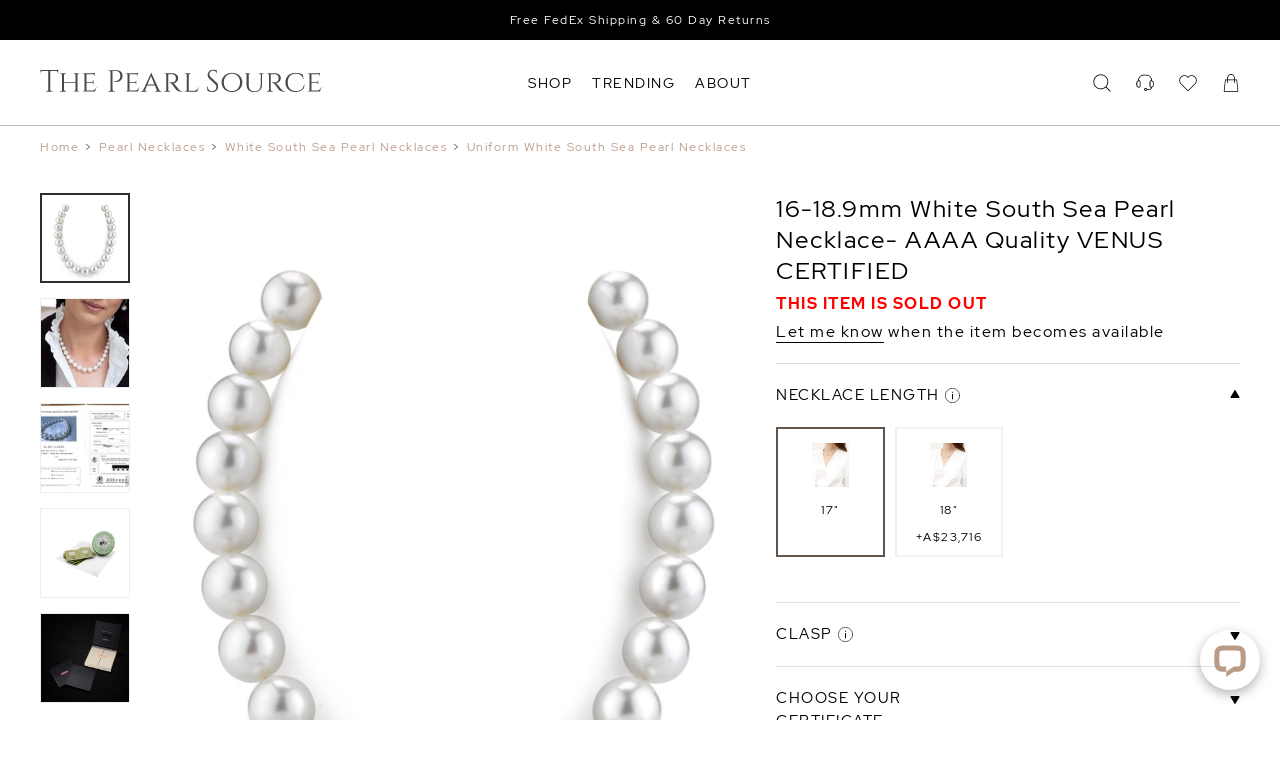

--- FILE ---
content_type: text/html; charset=UTF-8
request_url: https://www.thepearlsource.com.au/16-18mm-white-south-sea-pearl-necklace-aaaa-quality.html
body_size: 27311
content:
<!doctype html>
<html class="no-js" lang="en-au">
<head>
	<link rel="apple-touch-icon" sizes="180x180" href="/apple-touch-icon.png">
	<link rel="icon" type="image/png" sizes="32x32" href="/favicon-32x32.png">
	<link rel="icon" type="image/png" sizes="16x16" href="/favicon-16x16.png">
	<title>16-18.9mm White South Sea Pearl Necklace- AAAA Quality VENUS CERTIFIED</title>
<link rel="preload" as="font" href="/tps/templates/header-shared/8vIQ7wUr0m80wwYf0QCXZzYzUoTg_T6h.woff2" type="font/woff2" crossorigin="anonymous">
<link rel="preload" as="font" href="/tps/templates/header-shared/8vIV7wUr0m80wwYf0QCXZzYzUoToRhu0aqrA.woff2" type="font/woff2" crossorigin="anonymous">


<meta name="viewport" content="width=device-width, initial-scale=1">
<meta name="description" content="Looking for Uniform White South Sea Pearl Necklaces? Buy this dazzling 16-18.9mm White South Sea Pearl Necklace- AAAA Quality VENUS CERTIFIED and save 70% off retail prices. Shop now!">

	<meta name="robots" content="NOINDEX, FOLLOW">

<meta name="Copyright" content="'2016 The Pearl Source'">

				<link rel="canonical" href="https://www.thepearlsource.com.au/16-18mm-white-south-sea-pearl-necklace-aaaa-quality.html">
		<link rel="alternate" hreflang="en-us" href="https://www.thepearlsource.com/16-18mm-white-south-sea-pearl-necklace-aaaa-quality.html">
	<link rel="alternate" hreflang="en-gb" href="https://www.thepearlsource.co.uk/16-18mm-white-south-sea-pearl-necklace-aaaa-quality.html">
	<link rel="alternate" hreflang="en-au" href="https://www.thepearlsource.com.au/16-18mm-white-south-sea-pearl-necklace-aaaa-quality.html">
	<link rel="alternate" hreflang="en-ca" href="https://www.thepearlsource.ca/16-18mm-white-south-sea-pearl-necklace-aaaa-quality.html">

<script type="application/ld+json">
{
	"@context": "https://schema.org",
	"@type": "WebSite",
	"url": "https://www.thepearlsource.com.au/",
	"potentialAction": {
		"@type": "SearchAction",
		"target": "https://www.thepearlsource.com.au/search-result?searchText={search_term_string}",
		"query-input": "required name=search_term_string"
	}
}
</script>
	<script type="application/ld+json">
	{
		"@context": "https://schema.org/",
		"@type": "WebPage",
		"name": "The Pearl Source"
	}
	</script>
<script type="application/ld+json">
{
	"@context": "https://schema.org",
	"@type": "Organization",
	"name": "The Pearl Source",
	"url": "https://www.thepearlsource.com/",
	"logo": "https://www.thepearlsource.com/tps/templates/header3/site-menu2/logo-text.svg",
	"contactPoint": {
		"@type": "ContactPoint",
		"telephone": "1-866-877-3275",
		"contactType": "customer service",
		"contactOption": "TollFree",
		"areaServed": "US",
		"availableLanguage": "en"
	},
	"aggregateRating": {
		"@type": "AggregateRating",
		"ratingValue": "4.8",
		"reviewCount": "16752"
	},
	"sameAs": [
		"https://www.facebook.com/pages/The-Pearl-Source/115139115205129",
		"https://twitter.com/thepearlsource",
		"https://www.pinterest.com/pearlsource/"
	]
}
</script>
	<style>
	/* latin-ext */
@font-face {
  font-family: tps_font;
  font-style: normal;
  font-weight: 400;
  font-display: optional;
  src: local('Red Hat Display'), local('RedHatDisplay-Regular'), url(/tps/templates/header-shared/8vIQ7wUr0m80wwYf0QCXZzYzUoTg8z6hVYs.woff2) format('woff2');
  unicode-range: U+0100-024F, U+0259, U+1E00-1EFF, U+2020, U+20A0-20AB, U+20AD-20CF, U+2113, U+2C60-2C7F, U+A720-A7FF;
}
/* latin */
@font-face {
  font-family: tps_font;
  font-style: normal;
  font-weight: 400;
  font-display: optional;
  src: local('Red Hat Display'), local('RedHatDisplay-Regular'), url(/tps/templates/header-shared/8vIQ7wUr0m80wwYf0QCXZzYzUoTg_T6h.woff2) format('woff2');
  unicode-range: U+0000-00FF, U+0131, U+0152-0153, U+02BB-02BC, U+02C6, U+02DA, U+02DC, U+2000-206F, U+2074, U+20AC, U+2122, U+2191, U+2193, U+2212, U+2215, U+FEFF, U+FFFD;
}
/* latin-ext */
@font-face {
  font-family: tps_font;
  font-style: normal;
  font-weight: 700;
  font-display: optional;
  src: local('Red Hat Display Bold'), local('RedHatDisplay-Bold'), url(/tps/templates/header-shared/8vIV7wUr0m80wwYf0QCXZzYzUoToRhu0ZKrAMEc.woff2) format('woff2');
  unicode-range: U+0100-024F, U+0259, U+1E00-1EFF, U+2020, U+20A0-20AB, U+20AD-20CF, U+2113, U+2C60-2C7F, U+A720-A7FF;
}
/* latin */
@font-face {
  font-family: tps_font;
  font-style: normal;
  font-weight: 700;
  font-display: optional;
  src: local('Red Hat Display Bold'), local('RedHatDisplay-Bold'), url(/tps/templates/header-shared/8vIV7wUr0m80wwYf0QCXZzYzUoToRhu0aqrA.woff2) format('woff2');
  unicode-range: U+0000-00FF, U+0131, U+0152-0153, U+02BB-02BC, U+02C6, U+02DA, U+02DC, U+2000-206F, U+2074, U+20AC, U+2122, U+2191, U+2193, U+2212, U+2215, U+FEFF, U+FFFD;
}

/* latin-ext */
@font-face {
	font-family: tps_font_bebas_neue;
	font-style: normal;
	font-weight: 400;
	font-display: block;
	src: url(/tps/templates/header-shared/JTUSjIg69CK48gW7PXoo9Wdhyzbi.woff2) format('woff2');
	unicode-range: U+0100-02BA, U+02BD-02C5, U+02C7-02CC, U+02CE-02D7, U+02DD-02FF, U+0304, U+0308, U+0329, U+1D00-1DBF, U+1E00-1E9F, U+1EF2-1EFF, U+2020, U+20A0-20AB, U+20AD-20C0, U+2113, U+2C60-2C7F, U+A720-A7FF;
}
/* latin */
@font-face {
	font-family: tps_font_bebas_neue;
	font-style: normal;
	font-weight: 400;
	font-display: block;
	src: url(/tps/templates/header-shared/JTUSjIg69CK48gW7PXoo9Wlhyw.woff2) format('woff2');
	unicode-range: U+0000-00FF, U+0131, U+0152-0153, U+02BB-02BC, U+02C6, U+02DA, U+02DC, U+0304, U+0308, U+0329, U+2000-206F, U+20AC, U+2122, U+2191, U+2193, U+2212, U+2215, U+FEFF, U+FFFD;
}
	* {
	outline: none;
	letter-spacing: 1.5px;
}

html {
	max-width: 100%;
	width: 100%;
	height: 100%;
	margin: 0;
	padding: 0;
	font-size: 14px;
	overflow-y: scroll;
}

@media (min-width: 1240px) {
	html {
		font-size: 20px
	}
}

body {
	padding: 0;
	margin: 0;
	font-family: tps_font, sans-serif;
	font-weight: normal;
	position: relative;
}

p {
	line-height: 19px
}

a {
	text-decoration: none;
	outline: none
}
	body, body * {
		box-sizing: border-box;
	}
	
			.tps_shared_container3 {
	--tps_shared_container3_width: calc( 100vw - 40px );
	padding: 0 calc((100vw - var(--tps_shared_container3_width)) / 2);
}

.tps_shared_containerThin,
.tps_shared_containerWide {
	--tps_shared_container_width: calc( 100vw - 40px );
	width: var(--tps_shared_container_width);
	margin: auto;
}

.tps_shared_containerProductsOuter {
	background: #eae8e5;
}

.tps_shared_containerProducts {
	--tps_shared_container_width: calc( 100vw - 20px );
	width: var(--tps_shared_container_width);
	margin: auto;
}

@media (min-width: 768px) {
	.tps_shared_containerThin {
		--tps_shared_container_width: 720px;
	}

	.tps_shared_container3 {
		--tps_shared_container3_width: calc(min(1800px, 100vw - 80px));
	}
}

@media (min-width: 992px) {
	.tps_shared_containerThin {
		--tps_shared_container_width: 960px;
	}

	.tps_shared_containerProducts {
		--tps_shared_container_width: calc(min(1800px, 100vw - 80px));
	}

	.tps_shared_containerWide {
		--tps_shared_container_width: calc(min(1800px, 100vw - 80px));
	}
}

@media (min-width: 1140px) {
	.tps_shared_containerThin {
		--tps_shared_container_width: 1060px;
	}
}

@media (min-width: 1380px) {
	.tps_shared_containerThin {
		--tps_shared_container_width: 1300px;
	}
}
			.tps_siteHeader {
	position: relative;
	display: block;
	z-index: 100;
	grid-area: header;
	background: #fff;
	transition: background-color 0.6s;
}

.tps_siteHeader.tps__sticky {
	position: fixed;
	top: 0;
	width: 100%;   /* not 100vw, it includes scrollbar */
	background: #ffffffff;
}

.tps_siteHeader.tps__absolute {
	position: absolute;
	width: 100%;   /* not 100vw, it includes scrollbar */
	background: #ffffffff;
}

.tps_search_loaderBox {
	background: #fff;
	height: 105px;
	display: flex;
	border-top: 1px solid;
	align-items: center;
	justify-content: center;
	transition: 0.5s;
	position: absolute;
	width: 100%;
}

.tps_search_loaderBoxHide {
	opacity: 0;
}

.tps_search_loader {
	border: 2px solid transparent;
	border-top: 2px solid #0e0e0e;
	border-radius: 50%;
	width: 50px;
	height: 50px;
	animation: tps_spin .5s linear infinite;
}

@keyframes tps_spin {
	0% { transform: rotate(0deg); }
	100% { transform: rotate(360deg); }
}
			.tps_sitetopbar {
	align-items: center;
	background: #ba9b86;
	box-sizing: border-box;
	color: #fff;
	display: flex;
	font-size: 14px;
	justify-content: center;
	position: relative;
	overflow: hidden;
}

.tps_sitetopbar section {
	display: flex;
	align-items: center;
	justify-content: center;
	color: #fff;
}

.tps_sitetopbar_text {
	flex-direction: column;
}

.tps_sitetopbar a {
	color: #fff;
	width: fit-content;
}

.tps_sitetopbar a:hover {
	text-decoration: underline;
}

.tps_sitetopbar span {
	font-size: 12px;
}

.tps_sitetopbar.tps_sitetopbar_sale span {
	font-size: 13px;
}

.tps_sitetopbar strong {
	padding: 0 5px;
	font-size: 15px;
}

.tps_sitetopbar_stars {
	width: 120px !important;
	margin-right: 5px;
	margin-left: 5px;
	height: 30px;
}

.tps_sitetopbar_rating {
	position: absolute;
	opacity: 0;
	transition: 1s;
}

.tps_sitetopbar_text {
	position: absolute;
	transition: 1s;
	bottom: 0;
	top: 0;
	display: flex;
	align-items: center;
	justify-content: center;
	flex-direction: column;
}

.tps_sitetopbar_slideNew {
	opacity: 0;
}


.tps_sitetopbar_rating div {
	display: flex;
	align-items: center;
	justify-content: center;
	flex-direction: column;
}

.tps_sitetopbar_ratingValue {
	font-size: 20px;
}

.tps_sitetopbar_ratingText {
	display: none;
}

.tps_sitetopbar_desktopText {
	display: none;
}

@media (min-width: 992px) {

	.tps_sitetopbar_text {
		flex-direction: row;
	}
	.tps_sitetopbar.tps_sitetopbar_sale span {
		font-size: 14px;
	}

	.tps_sitetopbar_mobileText {
		display: none;
	}

	.tps_sitetopbar_desktopText {
		display: inline-block;
	}

	.tps_sitetopbar_ratingText {
		display: inline-block;
		position: relative;
		bottom: 0;
		font-size: 14px;
	}

	.tps_sitetopbar_ratingValue {
		font-size: 16px;
	}

	.tps_sitetopbar {
		padding: 10px 0;
	}

	.tps_sitetopbar_stars {
		width: 90px !important;
		margin-right: 10px;
	}
}

@media (min-width: 1140px) {
	.tps_sitetopbar {
		font-size: 13px;
	}
}
			.tps_siteMenu2_line {
	display: grid;
	grid-template-columns: 50px auto 1fr;
	align-items: center;
	height: 73px;
}

.tps_siteMenu2 {
	border-bottom: 2px solid #ba9b86;
}

@media (min-width: 992px) {
	.tps_siteMenu2_line {
		grid-template-columns: 1fr auto 1fr;
	}
	.tps_siteMenu2 {
		border-bottom: 1px solid #bbbab9;
	}
}

@media (min-width: 1140px) {
	.tps_siteMenu2_line {
		height: 85px;
	}
}
			.tps_siteDrops {
	display: none;
}

@media (min-width: 992px) {
	.tps_siteDrops {
		height: 45px;
		display: grid;
		grid-gap: 20px;
		grid-auto-flow: column;
		justify-content: flex-start;
		align-items: center;
		color: #000;
	}

	.tps_siteDrops nav {
		text-transform: capitalize;
		font-size: 14px;
		position: relative;
		height: 100%;
		display: flex;
		align-items: center;
	}

	.tps_siteDrops nav:after {
		-webkit-transition: width .4s;
		transition: width .4s;
		right: 0;
		width: 0;
	}

	.tps_siteDrops nav:after {
		content: "";
		display: block;
		height: 2px;
		position: absolute;
		background-color: #000;
		bottom: 0px;
	}

	.tps_siteDrops nav.tps__hover span {
		color: #ba9b86;
	}

	.tps_siteDrops nav.tps__hover:after {
		left: 0;
		width: 100%;
	}
}

@media (min-width: 1300px) {
	.tps_siteDrops {
		grid-gap: 50px;
	}
}
			.tps_siteLogo {
	display: flex;
	align-items: center;
	height: 100%;
}


.tps_siteLogo svg {
	width: 47vw;
	max-width: 355px;
	fill: #4d4846;
	height: 100%;
}

@media (min-width: 786px) {
	.tps_siteLogo {
		padding-bottom: 4px;
	}

	.tps_siteLogo svg {
		height: 27px;
		width: 22vw;
	}
}

@media (min-width: 1400px) {
	.tps_siteLogo svg {
		width: fit-content;
	}
}
			.tps_siteIcons {
	display: grid;
	grid-gap: 15px;
	grid-auto-flow: column;
	justify-content: flex-end;
	align-items: center;
}

.tps_siteIcons a {
	display: none;
}

.tps_siteIcons svg,
.tps_siteIcons a.tps_siteIcons_mobile,
.tps_siteIcons a.tps_siteIcons_customerService{
	display: block;
}

.tps_siteIcons a,
.tps_siteIcons svg {
	width: 22px;
	height: 22px;
	position: relative;
	fill: #000;
}

.tps_siteIcons_cartQuantity,
.tps_siteIcons_wishlistQuantity {
	position: absolute;
    right: -9px;
    top: -5px;
    background: #eee;
    width: 14px;
    height: 14px;
    display: flex;
    justify-content: center;
    align-items: center;
    font-size: 9.5px;
    border-radius: 7px;
}

.tps_siteIcons_searchBox svg {
	width: 15px;
	height: 15px;
	transition: 0.3s;
}

.tps_siteIcons_searchBox {
	display: flex;
	align-items: center;
	width: auto;
	margin-right: 20px;
	justify-content: center;
	position: relative;
}

.tps_siteIcons_searchBox span {
	display: none;
	transition: 0.3s;
}

@media (min-width: 992px) {
	.tps_siteIcons_searchBox {
		width: 100%;
		margin-right: 0;
	}

	.tps_siteIcons a,
	.tps_siteIcons svg {
		width: 18px;
		height: 18px;
	}

	.tps_siteIcons a {
		display: block;
	}

	.tps_siteIcons svg:hover {
		fill: #ba9b86;
	}

	.tps_siteIcons_searchBox {
		justify-content: flex-end;
	}

	.tps_siteIcons_searchBox span {
		display: block;
		padding-left: 15px;
		padding-right: 15px;
		color: #000;
		font-size: 14px;
	}
}

@media (min-width: 1140px) {
	.tps_siteIcons {
		grid-gap: 25px;
	}
}
			.tps_siteDropdown {
	display: none;
}

.tps_siteDropdown_resourceSubMenu {
	flex-direction: column;
	display: flex;
	position: relative;
	left: 10px;
	max-height: 0;
	overflow: hidden;
	transition: max-height 0.6s
}

.tps_siteDropdown_resourceSubMenuShowed {
	max-height: 1000px;
}

@media (min-width: 992px) {
	.tps_siteDropdown {
		position: absolute;
		width: 100%;
		left: 0;
		z-index: 9000;
		overflow: hidden;
		display: flex;
		background: #fff;
	}

	.tps_siteDropdownInner {
		transition: opacity 500ms, height 500ms ease;
	}


	.tps_siteDropdown.tps__active {
		border-top: 1px solid #f3f6f8;
		border-bottom: 2px solid #62564a;
	}

	.tps_siteDropdown_tab {
		width: 100%;
		overflow: hidden;
		display: grid;
		grid-template-columns: auto 1fr;
		grid-column-gap: 70px;
		grid-row-gap: 0;
		margin-top: 40px;
		margin-bottom: 40px;
		grid-template-areas: "columns image"
			"columns text";
	}

	.tps_siteDropdown_imageLink {
		display: flex;
		flex-direction: column;
		height: 100%;
	}

	.tps_siteDropdown_imagesBox {
		display: grid;
		grid-template-columns: 1fr 1fr;
		grid-gap: 20px;
	}

	.tps_siteDropdown_imageLink section {
		display: block;
		color: #565250;
		margin-top: 10px;
		font-size: 14px;
	}

	.tps_siteDropdown_imageLink span {
		display: block;
		color: #565250;
		margin-top: 10px;
		font-size: 14px;
	}

	.tps_siteDropdown_imageLink span:hover {
		text-decoration: underline;
	}

	.tps_siteDropdown_text a:hover {
		border-color: #000;
	}

	.tps_siteDropdown_columns {
		display: grid;
		grid-auto-columns: 1fr;
		grid-auto-flow: column;
		grid-gap: 10px;
		width: 100%;
		height: max-content;
		grid-area: columns;
	}

	.tps_siteDropdown_imageBox {
		grid-area: image;
		width: 100%;
		justify-self: end;
		height: 240px;
		padding: 7px 0;
		transition: opacity 0.3s ease-in;
		background-size: cover;
	}

	.tps_siteDropdown_columns section {
		align-items: flex-start;
		display: flex;
		flex-direction: column;
	}

	.tps_siteDropdown_columns header {
		text-transform: capitalize;
		font-size: 14px;
		font-weight: bold;
		padding: 7.5px 0;
		color: #372A20;
		white-space: nowrap;
	}

	.tps_siteDropdown_columns a {
		text-transform: capitalize;
		font-size: 14px;
		white-space: nowrap;
		color: #565250;
		padding: 7.5px 0;
		transition: color 0.5s ease;
	}

	.tps_siteDropdown_columns a:hover {
		color: #ba9b86;
	}

	.tps_siteDropdown_columns a.tps_siteDropdown_redLine,
	.tps_siteDropdown_columns a.tps_siteDropdown_redLine:hover,
	.tps_siteDropdown_imageLink div.tps_siteDropdown_redLine {
		color: #c3363b;
	}

	.tps_siteDropdown_animated {
		height: 35px;
	}

	.tps_siteDropdown_animated span {
		display: inline-block;
	}
}

@media (min-width: 1300px) {
	.tps_siteDropdown_tab {
		grid-template-columns: 1fr calc( var(--tps_shared_container_width) / 2 );
	}
}
			.tps_siteMenuMobile_toggle {
	display: flex;
	justify-content: flex-start;
	align-items: center;
	cursor: pointer;
	width: 100%;
	box-sizing: border-box;
	padding: 10px 0;
	font-size: 1rem;
	color: #545050;
}

.tps_siteMenuMobile_toggleIcon {
	position: relative;
}

.tps_siteMenuMobile_wishlistCount2 {
	position: absolute;
	right: -12px;
	top: -8px;
	background: #eee;
	width: 14px;
	height: 14px;
	justify-content: center;
	align-items: center;
	font-size: 9.5px;
	border-radius: 7px;
}


.tps_siteMenuMobile_toggleIcon span {
	display: block;
	background: #545050;
	width: 18px;
	height: 2px;
	transition: background 0.5s ease;
	transition: .25s margin .25s, .25s transform
}

.tps_siteMenuMobile_toggleIcon span:nth-child(1) {
	margin-bottom: 4px
}

.tps_siteMenuMobile_toggleIcon span:nth-child(3) {
	margin-top: 4px
}

.tps_siteMenuMobile_toggle.tps__active {
	color: #62564a
}

.tps_siteMenuMobile_toggle.tps__active .tps_siteMenuMobile_toggleIcon span {
	background: #62564a;
	transition: .25s margin, .25s transform .25s
}

.tps_siteMenuMobile_toggle.tps__active .tps_siteMenuMobile_toggleIcon span:nth-child(1) {
	margin-top: 2px;
	margin-bottom: -2px
}

.tps_siteMenuMobile_toggle.tps__active .tps_siteMenuMobile_toggleIcon span:nth-child(1),
.tps_siteMenuMobile_toggle.tps__active .tps_siteMenuMobile_toggleIcon span:nth-child(2) {
	transform: rotate(45deg)
}

.tps_siteMenuMobile_toggle.tps__active .tps_siteMenuMobile_toggleIcon span:nth-child(3) {
	margin-top: -2px;
	transform: rotate(135deg)
}
			.tps_siteMenuMobile, .tps_siteMenuMobile * {
	box-sizing: border-box;
}

.tps_siteMenuMobile {
	background: #ede8e5;
	height: 100%;
	position: absolute;
	transform: translateX(-100%);
	width: 100%;
	max-width: 420px;
	box-shadow: 0 1px 3px rgba(0, 0, 0, 0.12), 0 1px 2px rgba(0, 0, 0, 0.24);
	border-top: 1px solid #f3f6f8;
	transition: transform 0.5s ease-in-out;
	overflow-y: scroll;
}

.tps_siteMenuMobileSecondLevel {
	background: #ede8e5;
	height: 100%;
	position: absolute;
	transform: translateX(100%);
	width: 100%;
	max-width: 420px;
	box-shadow: 0 1px 3px rgba(0, 0, 0, 0.12), 0 1px 2px rgba(0, 0, 0, 0.24);
	border-top: 1px solid #f3f6f8;
	transition: transform 0.5s ease-in-out;
	overflow-y: scroll;
}

.tps_siteMenuMobile.tps__active {
	transform: translateX(0%);
}

.tps_siteMenuMobileSecondLevel.tps__active {
	transform: translateX(0%);
}

.tps_siteMenuMobile_level1 {
	position: relative;
	z-index: 20;
	background: #ede8e5;
}

.tps_siteMenuMobile_level1Item,
.tps_siteMenuMobile_level2 a {
	display: flex;
	justify-content: space-between;
	padding: 0 20px;
	align-items: center;
	height: 42px;
	width: 100%;
	color: #000;
	font-size: 14px;
	text-transform: capitalize;
	cursor: pointer;
}


.tps_siteMenuMobile_level1Item,
.tps_siteMenuMobile_level1Item a {
	font-weight: bold;
	color: #000;
}


.tps_siteMenuMobile_level2 {
	padding-left: 20px;
	height: 1px;
	overflow: hidden;
	transition: height 0.5s;
}


.tps_siteMenuMobile_arrow {
transform: rotate(90deg);
}


.tps_siteMenuMobile_wishlistCount {
	background: #ffffff;
	border-radius: 10px;
	position: absolute;
	height: 20px;
	padding-left: 7px;
	padding-right: 7px;
	padding-top: 1px;
	top: -2px;
	display: inline-block;
}

.tps_wizardLinkMobile {
	position: fixed;
	display: flex;
	align-items: center;
	padding: 20px 10px;
	color: #000000;
	justify-content: center;
	background: #fff;
	width: 100%;
	border-top: 1px solid;
	z-index: 100;
}

.tps_wizardLinkMobile_wandBox {
	width: 20px;
	height: 20px;
	background-position: center;
	background-size: contain;
	background-repeat: no-repeat;
}

.tps_wizardLinkMobile_arrow {
	width: 13px;
	height: 13px;
	transition: 0.6s;
	background-repeat: no-repeat;
	background-position: center;
	background-size: contain;
}

.tps_wizardLinkMobile_arrowActive {
	transform: rotate(180deg);
}

.tps_wizardLinkMobile span {
	font-size: 13px;
	padding: 0 10px;
}

.tps_siteMenuMobile_overlayActive {
	position: fixed;
	right: 0;
	bottom: 0;
	left: 0;
	width: 100%;
	height: 100%;
	z-index: 800;
	box-sizing: border-box;
	background-color: rgba(0,0,0,0);
	transition: background-color 300ms;
	display: flex!important;
	overflow: hidden;
	overscroll-behavior: none;
}

.tps_siteMenuMobile_showed {
	overflow-y: hidden !important;
}

.tps_siteMenuMobile_overlayLevel2Back {
	display: flex;
	padding: 0 30px;
	align-items: center;
	height: 45px;
	width: 100%;
	color: #737373;
	font-size: 13px;
	font-weight: bold;
	text-transform: capitalize;
	cursor: pointer;
}

.tps_siteMenuMobile_overlayLevel2 {
	display: none;
}

.tps_siteMenuMobile_overlayLevel2Active {
	display: block;
}


.tps_siteMenuMobile_overlayLevel2Back svg {
	transform: rotate(-90deg);
	margin-right: 10px;
}

.tps_siteMenuMobile_level2Active {
	overflow: visible;
}

.tps_siteMenuMobile_separatorBox {
	display: flex;
	width: 100%;
	align-items: center;
	justify-content: center;
	padding: 0 20px;
	margin: 15px 0;
}
.tps_siteMenuMobile_separatorBox span {
	background: #3a3939;
	height: 1px;
	width: 100%;
}

.tps_siteMenuMobile_level1ItemUppercase {
	text-transform: uppercase;
}

@media (min-width: 768px) {
	.tps_siteMenuMobile_level1Item,
	.tps_siteMenuMobile_level2 a {
		padding: 0 40px;
	}
}

@media (min-width: 992px) {
	.tps_siteMenuMobile,
	.tps_siteMenuMobileSecondLevel,
	.tps_siteMenuMobile_toggle {
		display: none;
	}
}
	</style>
<style>
.tps_sitetopbar {
	height: 35px}

@media (min-width: 992px) {
	.tps_sitetopbar {
		height: 40px;
	}
}
	.tps_sitetopbar, .tps_sitefooter_bottombar {
		background-color: #000000 !important;
	}

	.tps_sitetopbar_rating {
		background-color: #000000 !important;
	}
	.tps_sitetopbar a {
		color: #FFFFFF !important;
	}
.tps_breadcrumbs {
	display: none;
}

@media (min-width: 768px) {
	.tps_breadcrumbs {
		padding-top: 15px;
		padding-bottom: 10px;
		display: flex;
		flex-wrap: wrap;
		color: #545050;
		font-size: 12px;
		line-height: 12px;
	}

	.tps_breadcrumb,
	.tps_breadcrumbs:hover {
		color: #ba9b86;
	}

	.tps_breadcrumb:hover {
		text-decoration: underline;
	}

	.tps_breadcrumb_delimiter {
		padding: 0 6px;
	}
}
.tps_productImagesMobile_slider {
	--tps_productImages_image_width: calc( 100vw );
	--tps_productImages_image_height: calc( 100vw * 750 / 600 );
}
.tps_productImagesMobile_item {
	position: relative;
}

.tps_productImagesMobile_video,
.tps_productImagesMobile_videoPlaceholder,
.tps_productImagesMobile_slider img {
	width: var(--tps_productImages_image_width);
	height: var(--tps_productImages_image_height);
}

.tps_productImagesMobile_slider img {
	object-fit: contain;
	display: block;
	user-select: none;
	-webkit-user-drag: none;
	pointer-events: none;
}

.tps_productImagesMobile_itemZoomed {
	touch-action: none;
}

.tps_productImagesMobile_zoomIcon {
	position: absolute;
	bottom: 10px;
	right: 10px;
	background-image: url("/tps/pages/product/mobile-zoom.svg");
	width: 30px;
	height: 30px;
	background-size: cover;
	background-repeat: no-repeat;
}

.tps_productImagesMobile_itemZoomed .tps_productImagesMobile_fullImage {
	opacity: 1!important;
}

.tps_productImagesMobile_itemZoomed .tps_productImagesMobile_baseImage {
	opacity: 0!important;
}

.tps_productImagesMobile_fullImage {
	object-fit: cover;
	position: absolute;
	top: 0;
	opacity: 0;
	will-change: transform;
	width: 100%;
	height: 100%;
}

.tps_productImagesMobile_video {
	position: absolute;
	z-index: 2;
}

.tps_productImagesMobile_slider iframe {
	border: 0;
	width: var(--tps_productImages_image_width);
	height: var(--tps_productImages_image_height);
	z-index: 1;
}

.tps_productImagesMobile_items {
	flex-grow: 1;
	overflow-y: hidden;
	overflow-x: scroll;
}

.tps_productImagesMobile_items::-webkit-scrollbar {
	display: none;
}

.tps_productImagesMobile_itemsInner {
	display: flex;
}

.tps_productImagesMobile_thumbnails {
	display: flex;
	justify-content: center;
	align-items: center;
	height: 56px;
}

.tps_productImagesMobile_thumbnail {
	border-radius: 10px;
	border: 1px solid #696969;
	transition: background .5s;
	width: 10px;
	height: 10px;
	margin: 0 3px;
	cursor: pointer;
}

.tps_productImagesMobile_thumbnail.tps__current {
	width: 10px;
	height: 10px;
	background: #696969;
}

.tps_productImages_awsVideoMobile {
	width: var(--tps_productImages_image_width);
	height: var(--tps_productImages_image_height);
	object-fit: cover;
}

.tps_productImagesMobile_hidden {
	display: none;
}

.tps_productImagesMobile {
	width: calc(100% + 40px);
	position: relative;
	left: -20px;
}

.tps_productImagesMobile_itemZoom {
	position: absolute;
	right: 10px;
	top: 10px;
	z-index: 10;
}

.tps_productImagesMobile_itemZoom svg {
	width: 30px;
	height: 30px;
	fill: #666;
}

.tps_productImagesMobile_itemZoomBlack svg {
	fill: #000 !important;
}

@media (min-width: 992px) {
	.tps_productImagesMobile {
		display: none;
	}
}
.tps_productImagesDesktop {
	display: none;
}

.tps_productImages_gia {
	display: block;
	width: 35px;
	height: 35px;
	background-image: url('/tps/templates/product-item/gia.svg');
	background-position: center;
	background-repeat: no-repeat;
	background-size: 30px;
	position: absolute;
	top: 5px;
	right: 0;
}

.tps_productImages_thumbnailsInner {
	display: flex;
	flex-direction: column;
	height: fit-content;
}


@media (min-width: 992px) {
	.tps_productImagesDesktop {
		display: block;
	}

	.tps_productImagesDesktop_all {
		display: grid;
		align-items: flex-start;
		grid-template-columns: 60px 1fr;
		grid-gap: 30px;
		grid-template-areas:
			"tps_productImages_thumbnails tps_productImagesDesktop_primary";
	}

	.tps_productImagesDesktop_primary {
		position: relative;
		grid-area: tps_productImagesDesktop_primary;
		flex-direction: row;
		justify-content: flex-start;
		width: 100%;
		overflow: hidden;
	}

	.tps_productImagesDesktop_primaryInner {
		display: flex;
		width: 100%;
		transition: 0.3s;
	}

	.tps_productImagesDesktop_primaryInner1 {
		transform: translateX(-100%);
	}

	.tps_productImages_cover {
		object-fit: cover !important;
	}

	.tps_productImages_primaryImage {
		--tps_productImages_primaryImage_width: calc(var(--tps_productDetail_grid_column1width) - 90px);
		cursor: pointer;
		width:var(--tps_productImages_primaryImage_width);
		height: calc(var(--tps_productImages_primaryImage_width) * 750 / 600);
		object-fit: contain;
		display: block;
	}

	.tps_productImages_awsVideoBig {
		cursor: pointer;
		width: 100%;
		height: 100%;
		object-fit: cover;
		transition: 0.3s;
		opacity: 0;
		position: absolute;
		left: 0;
		right: 0;
		bottom: 0;
		top: 0;
	}

	.tps_productImages_thumbnails {
		grid-area: tps_productImages_thumbnails;
		display: flex;
		justify-content: center;
		flex-wrap: wrap;
		margin-bottom: 10px;
	}

	.tps_productImages_thumbnails a,
	.tps_productImages_thumbnails img {
		border: 1px solid #cccccc;
		width: 60px;
		height: 60px;
		object-fit: contain;
		margin: 2px;
		cursor: pointer;
	}

	.tps_productImages_thumbnails video {
		width: 100%;
		height: 100%;
		object-fit: cover;
		cursor: pointer;
		opacity: 0;
		transition: 0.3s;
	}

	.tps_productImages_awsVideoLoaded {
		opacity: 1!important;
	}

	.tps_productImages_active {
		border: 2px solid #2d2d2d !important;
	}

	.tps_productImages_hidden {
		display: none;
	}

	.tps_productImages_smallVideo {
		position: relative;
	}

	.tps_productImages_smallVideo span {
		position: absolute;
		left: 0;
		top: 0;
		right: 0;
		bottom: 0;
		z-index: 2;
	}

	.tps_productImages_awsVideoContainer {
		height: calc(var(--tps_productImages_primaryImage_width)* 750 / 600);
		width: 100%;
		display: block;
		padding-left: 100%;
		position: relative;
	}
}

@media (min-width: 1140px) {
	.tps_productImages_thumbnails {
		margin-bottom: 0px;
		flex-direction: column;
		justify-content: flex-start;
	}

	.tps_productImages_thumbnails a,
	.tps_productImages_thumbnails img {
		border: 1px solid #eeeeee;
		width: 90px;
		height: 90px;
		margin: 0px;
		margin-bottom: 15px;
	}

	.tps_productImagesDesktop_all {
		display: grid;
		/*width: 100%;*/
		grid-template-columns: 90px 1fr;
		grid-gap: 40px;
		grid-template-areas:
			"tps_productImages_thumbnails tps_productImagesDesktop_primary";
	}

	.tps_productImages_primaryImage {
		--tps_productImages_primaryImage_width: calc(var(--tps_productDetail_grid_column1width) - 130px);
	}
}
.tps_productDetailHeader {
	padding-bottom: 27px;
	font-size: 13px;
	line-height: 20px;
	display: grid;
	grid-template-columns: 1fr;
	grid-column-gap: 5px;
	grid-template-areas:
		"onlyleft"
		"title"
	  	"pricing"
		"tag2"
		"rating"
		"paypal-message"
		"shipping"
		"note";
}

.tps_product_paypalMessage {
	grid-area: paypal-message;
	height: 50px;
}

.tps_productDetailHeader_title {
	font-size: 21px;
	line-height: 23px;
	font-weight: normal;
	margin: 0;
	margin-bottom: 15px;
	grid-area: title;
}

.tps_productDetailHeader_rating {
	display: flex;
	align-items: center;
	height: 30px;
	margin-bottom: 10px;
	grid-area: rating;
}

.tps_productDetailHeader_divider {
	display: none;
}

.tps_productDetailHeader_reviewCount {
	color: #62564a;
	padding-left: 5px;
	cursor: pointer;
}

.tps_productDetailHeader_reviewCount:hover {
	text-decoration: underline;
}

.tps_productDetailHeader_link {
	display: none;
}


.tps_productDetailHeader_note {
	color: green;
	text-align: center;
	font-size: 13px;
	font-weight: bold;
	margin-top: 12px;
	grid-area: note;
}

.tps_productDetailHeader_shipping {
	position: relative;
	border: 1px solid #0e0e0e;
	padding: 13px;
	display: flex;
	flex-grow: 1;
	grid-area: shipping;
	align-items: center;
	justify-content: space-between;
	width: 100%;
	cursor: pointer;
	border-radius: 20px;
	transition: 0.3s;
}

.tps_productDetailHeader_shipping:hover {
	background: #eeeded;
}

.tps_productDetailHeader_shipping img {
	width: 30px;
	height: 15px;
	margin-right: 8px;
}

.tps_productDetailHeader_shipping div {
	width: 100%;
	text-align: center;
	position: absolute;
	left: 0;
	right: 0;
	top: 12px;
}

.tps_productDetailHeader_sold {
	font-size: 16px;
	grid-area: note;
}

.tps_productDetailHeader_sold strong {
	color: red;
	display: block;
	padding-bottom: 5px;
}

.tps_productDetailHeader_sold a {
	color: #62564a;
	text-decoration: underline;
}

.tps_productDetailOption_soldNotifyModal {
	color: #000;
	display: inline-block;
	padding-top: 3px;
	cursor: pointer;
	border-bottom: 1px solid;
	transition: 0.3s;
	width: fit-content;
}

.tps_productDetailOption_soldNotifyModal:hover {
	color: #62564a;
}

.tps_productDetailHeader_noRatingBox {
	display: flex;
	align-items: center;
	color: #0e0e0e;
}

.tps_productDetailHeader_noRatingBox:hover {
	text-decoration: underline;
}

.tps_productDetailHeader_noRatingBox strong {
	margin-right: 5px;
}

.tps_productDetailHeader_noRatingBox span {
	display: none;
}

.tps_productDetailHeader_stars {
	width: 120px;
	margin-right: 5px;
	height: 30px;
}

@media (min-width: 768px) {
	.tps_productDetailHeader_shipping {
		width: max-content;
		padding: 10px;
	}

	.tps_productDetailHeader_shipping div {
		position: inherit;
		top: 0;
	}
}

@media (min-width: 992px) {
	.tps_productDetailHeader_note {
		color: green;
		text-align: left;
	}

	.tps_productDetailHeader_noRatingBox span {
		display: inline-block;
	}

	.tps_productDetailHeader {
		font-size: 14px;
		padding-bottom: 20px;
	}

	.tps_productDetailHeader_note {
		font-size: 14px;
	}

	.tps_productDetailHeader_title {
		font-size: 24px;
		line-height: 31px;
		font-weight: normal;
		margin-bottom: 8px;
	}
}

@media (min-width: 1180px) {
	.tps_productDetailHeader_divider {
		display: block;
		margin: 0 10px;
	}

	.tps_productDetailHeader_link {
		color: #247d5f;
		cursor: pointer;
		display: block;
		text-decoration: underline;
	}

	.tps_productDetailHeader_shipping div {
		text-decoration: inherit;
	}

	.tps_productDetailHeader_link:hover {
		color: #62564a;
	}
}
@media(min-width: 1350px) {
	.tps_product_paypalMessage {
		height: 30px;
	}
}
.tps_sitefooter {
	width: 100%;
	height: 135px;
}

.tps_sitefooter_menu,
.tps_sitefooter_bottombar {
	display: none;
}

@media (min-width: 992px) {
	.tps_sitefooter {
		height: inherit;
	}
}
</style>
<link rel="stylesheet" type="text/css" href="/tps/pages/product/index.css?z83752">
<link rel="stylesheet" type="text/css" href="/tps/shared/button.css?z83752">
<link rel="stylesheet" type="text/css" href="/tps/pages/product/image-zoom.css?z83752">
<link rel="stylesheet" type="text/css" href="/tps/pages/product/product-options-mobile.css?z83752">
<link rel="stylesheet" type="text/css" href="/tps/pages/product/action-modal-options/options.css?z83752">
<link rel="stylesheet" type="text/css" href="/tps/pages/product/action-modal-options/index.css?z83752">
<link rel="stylesheet" type="text/css" href="/tps/pages/product/product-options2.css?z83752">
<link rel="stylesheet" type="text/css" href="/tps/pages/product/add-to-cart.css?z83752">
<link rel="stylesheet" type="text/css" href="/tps/pages/product/specification.css?z83752">
<link rel="stylesheet" type="text/css" href="/tps/pages/product/include-every-purchase/index.css?z83752">
	<script>

			window.tps_threshold = 0;
			window.dataLayer = window.dataLayer || [];
			window.dataLayer.push({'google_tag_params':{'ecomm_prodid':3160,'ecomm_pagetype':'product'}});

			window.productID = 3160; /* Attentive */
			window.subproductID = 3160;
			(function(w,d,s,l,i){w[l]=w[l]||[];w[l].push({'gtm.start':
new Date().getTime(),event:'gtm.js'});var f=d.getElementsByTagName(s)[0],
j=d.createElement(s),dl=l!='dataLayer'?'&l='+l:'';j.async=true;j.src=
'https://www.googletagmanager.com/gtm.js?id='+i+dl;f.parentNode.insertBefore(j,f);
})(window,document,'script','dataLayer','GTM-KFS4QJ');
!function(n,t){"object"==typeof exports&&"undefined"!=typeof module?module.exports=t():"function"==typeof define&&define.amd?define(t):(n="undefined"!=typeof globalThis?globalThis:n||self).LazyLoad=t()}(this,(function(){"use strict";function n(){return n=Object.assign||function(n){for(var t=1;t<arguments.length;t++){var e=arguments[t];for(var i in e)Object.prototype.hasOwnProperty.call(e,i)&&(n[i]=e[i])}return n},n.apply(this,arguments)}var t="undefined"!=typeof window,e=t&&!("onscroll"in window)||"undefined"!=typeof navigator&&/(gle|ing|ro)bot|crawl|spider/i.test(navigator.userAgent),i=t&&"IntersectionObserver"in window,o=t&&"classList"in document.createElement("p"),a=t&&window.devicePixelRatio>1,r={elements_selector:".lazy",container:e||t?document:null,threshold:300,thresholds:null,data_src:"src",data_srcset:"srcset",data_sizes:"sizes",data_bg:"bg",data_bg_hidpi:"bg-hidpi",data_bg_multi:"bg-multi",data_bg_multi_hidpi:"bg-multi-hidpi",data_poster:"poster",class_applied:"applied",class_loading:"loading",class_loaded:"loaded",class_error:"error",class_entered:"entered",class_exited:"exited",unobserve_completed:!0,unobserve_entered:!1,cancel_on_exit:!0,callback_enter:null,callback_exit:null,callback_applied:null,callback_loading:null,callback_loaded:null,callback_error:null,callback_finish:null,callback_cancel:null,use_native:!1},c=function(t){return n({},r,t)},u=function(n,t){var e,i="LazyLoad::Initialized",o=new n(t);try{e=new CustomEvent(i,{detail:{instance:o}})}catch(n){(e=document.createEvent("CustomEvent")).initCustomEvent(i,!1,!1,{instance:o})}window.dispatchEvent(e)},l="src",s="srcset",f="sizes",d="poster",_="llOriginalAttrs",g="loading",v="loaded",b="applied",p="error",h="native",m="data-",E="ll-status",I=function(n,t){return n.getAttribute(m+t)},y=function(n){return I(n,E)},A=function(n,t){return function(n,t,e){var i="data-ll-status";null!==e?n.setAttribute(i,e):n.removeAttribute(i)}(n,0,t)},k=function(n){return A(n,null)},L=function(n){return null===y(n)},w=function(n){return y(n)===h},x=[g,v,b,p],O=function(n,t,e,i){n&&(void 0===i?void 0===e?n(t):n(t,e):n(t,e,i))},N=function(n,t){o?n.classList.add(t):n.className+=(n.className?" ":"")+t},C=function(n,t){o?n.classList.remove(t):n.className=n.className.replace(new RegExp("(^|\\s+)"+t+"(\\s+|$)")," ").replace(/^\s+/,"").replace(/\s+$/,"")},M=function(n){return n.llTempImage},z=function(n,t){if(t){var e=t._observer;e&&e.unobserve(n)}},R=function(n,t){n&&(n.loadingCount+=t)},T=function(n,t){n&&(n.toLoadCount=t)},G=function(n){for(var t,e=[],i=0;t=n.children[i];i+=1)"SOURCE"===t.tagName&&e.push(t);return e},D=function(n,t){var e=n.parentNode;e&&"PICTURE"===e.tagName&&G(e).forEach(t)},V=function(n,t){G(n).forEach(t)},F=[l],j=[l,d],P=[l,s,f],S=function(n){return!!n[_]},U=function(n){return n[_]},$=function(n){return delete n[_]},q=function(n,t){if(!S(n)){var e={};t.forEach((function(t){e[t]=n.getAttribute(t)})),n[_]=e}},H=function(n,t){if(S(n)){var e=U(n);t.forEach((function(t){!function(n,t,e){e?n.setAttribute(t,e):n.removeAttribute(t)}(n,t,e[t])}))}},B=function(n,t,e){N(n,t.class_loading),A(n,g),e&&(R(e,1),O(t.callback_loading,n,e))},J=function(n,t,e){e&&n.setAttribute(t,e)},K=function(n,t){J(n,f,I(n,t.data_sizes)),J(n,s,I(n,t.data_srcset)),J(n,l,I(n,t.data_src))},Q={IMG:function(n,t){D(n,(function(n){q(n,P),K(n,t)})),q(n,P),K(n,t)},IFRAME:function(n,t){q(n,F),J(n,l,I(n,t.data_src))},VIDEO:function(n,t){V(n,(function(n){q(n,F),J(n,l,I(n,t.data_src))})),q(n,j),J(n,d,I(n,t.data_poster)),J(n,l,I(n,t.data_src)),n.load()}},W=["IMG","IFRAME","VIDEO"],X=function(n,t){!t||function(n){return n.loadingCount>0}(t)||function(n){return n.toLoadCount>0}(t)||O(n.callback_finish,t)},Y=function(n,t,e){n.addEventListener(t,e),n.llEvLisnrs[t]=e},Z=function(n,t,e){n.removeEventListener(t,e)},nn=function(n){return!!n.llEvLisnrs},tn=function(n){if(nn(n)){var t=n.llEvLisnrs;for(var e in t){var i=t[e];Z(n,e,i)}delete n.llEvLisnrs}},en=function(n,t,e){!function(n){delete n.llTempImage}(n),R(e,-1),function(n){n&&(n.toLoadCount-=1)}(e),C(n,t.class_loading),t.unobserve_completed&&z(n,e)},on=function(n,t,e){var i=M(n)||n;nn(i)||function(n,t,e){nn(n)||(n.llEvLisnrs={});var i="VIDEO"===n.tagName?"loadeddata":"load";Y(n,i,t),Y(n,"error",e)}(i,(function(o){!function(n,t,e,i){var o=w(t);en(t,e,i),N(t,e.class_loaded),A(t,v),O(e.callback_loaded,t,i),o||X(e,i)}(0,n,t,e),tn(i)}),(function(o){!function(n,t,e,i){var o=w(t);en(t,e,i),N(t,e.class_error),A(t,p),O(e.callback_error,t,i),o||X(e,i)}(0,n,t,e),tn(i)}))},an=function(n,t,e){!function(n){n.llTempImage=document.createElement("IMG")}(n),on(n,t,e),function(n){S(n)||(n[_]={backgroundImage:n.style.backgroundImage})}(n),function(n,t,e){var i=I(n,t.data_bg),o=I(n,t.data_bg_hidpi),r=a&&o?o:i;r&&(n.style.backgroundImage='url("'.concat(r,'")'),M(n).setAttribute(l,r),B(n,t,e))}(n,t,e),function(n,t,e){var i=I(n,t.data_bg_multi),o=I(n,t.data_bg_multi_hidpi),r=a&&o?o:i;r&&(n.style.backgroundImage=r,function(n,t,e){N(n,t.class_applied),A(n,b),e&&(t.unobserve_completed&&z(n,t),O(t.callback_applied,n,e))}(n,t,e))}(n,t,e)},rn=function(n,t,e){!function(n){return W.indexOf(n.tagName)>-1}(n)?an(n,t,e):function(n,t,e){on(n,t,e),function(n,t,e){var i=Q[n.tagName];i&&(i(n,t),B(n,t,e))}(n,t,e)}(n,t,e)},cn=function(n){n.removeAttribute(l),n.removeAttribute(s),n.removeAttribute(f)},un=function(n){D(n,(function(n){H(n,P)})),H(n,P)},ln={IMG:un,IFRAME:function(n){H(n,F)},VIDEO:function(n){V(n,(function(n){H(n,F)})),H(n,j),n.load()}},sn=function(n,t){(function(n){var t=ln[n.tagName];t?t(n):function(n){if(S(n)){var t=U(n);n.style.backgroundImage=t.backgroundImage}}(n)})(n),function(n,t){L(n)||w(n)||(C(n,t.class_entered),C(n,t.class_exited),C(n,t.class_applied),C(n,t.class_loading),C(n,t.class_loaded),C(n,t.class_error))}(n,t),k(n),$(n)},fn=["IMG","IFRAME","VIDEO"],dn=function(n){return n.use_native&&"loading"in HTMLImageElement.prototype},_n=function(n,t,e){n.forEach((function(n){return function(n){return n.isIntersecting||n.intersectionRatio>0}(n)?function(n,t,e,i){var o=function(n){return x.indexOf(y(n))>=0}(n);A(n,"entered"),N(n,e.class_entered),C(n,e.class_exited),function(n,t,e){t.unobserve_entered&&z(n,e)}(n,e,i),O(e.callback_enter,n,t,i),o||rn(n,e,i)}(n.target,n,t,e):function(n,t,e,i){L(n)||(N(n,e.class_exited),function(n,t,e,i){e.cancel_on_exit&&function(n){return y(n)===g}(n)&&"IMG"===n.tagName&&(tn(n),function(n){D(n,(function(n){cn(n)})),cn(n)}(n),un(n),C(n,e.class_loading),R(i,-1),k(n),O(e.callback_cancel,n,t,i))}(n,t,e,i),O(e.callback_exit,n,t,i))}(n.target,n,t,e)}))},gn=function(n){return Array.prototype.slice.call(n)},vn=function(n){return n.container.querySelectorAll(n.elements_selector)},bn=function(n){return function(n){return y(n)===p}(n)},pn=function(n,t){return function(n){return gn(n).filter(L)}(n||vn(t))},hn=function(n,e){var o=c(n);this._settings=o,this.loadingCount=0,function(n,t){i&&!dn(n)&&(t._observer=new IntersectionObserver((function(e){_n(e,n,t)}),function(n){return{root:n.container===document?null:n.container,rootMargin:n.thresholds||n.threshold+"px"}}(n)))}(o,this),function(n,e){t&&window.addEventListener("online",(function(){!function(n,t){var e;(e=vn(n),gn(e).filter(bn)).forEach((function(t){C(t,n.class_error),k(t)})),t.update()}(n,e)}))}(o,this),this.update(e)};return hn.prototype={update:function(n){var t,o,a=this._settings,r=pn(n,a);T(this,r.length),!e&&i?dn(a)?function(n,t,e){n.forEach((function(n){-1!==fn.indexOf(n.tagName)&&function(n,t,e){n.setAttribute("loading","lazy"),on(n,t,e),function(n,t){var e=Q[n.tagName];e&&e(n,t)}(n,t),A(n,h)}(n,t,e)})),T(e,0)}(r,a,this):(o=r,function(n){n.disconnect()}(t=this._observer),function(n,t){t.forEach((function(t){n.observe(t)}))}(t,o)):this.loadAll(r)},destroy:function(){this._observer&&this._observer.disconnect(),vn(this._settings).forEach((function(n){$(n)})),delete this._observer,delete this._settings,delete this.loadingCount,delete this.toLoadCount},loadAll:function(n){var t=this,e=this._settings;pn(n,e).forEach((function(n){z(n,t),rn(n,e,t)}))},restoreAll:function(){var n=this._settings;vn(n).forEach((function(t){sn(t,n)}))}},hn.load=function(n,t){var e=c(t);rn(n,e)},hn.resetStatus=function(n){k(n)},t&&function(n,t){if(t)if(t.length)for(var e,i=0;e=t[i];i+=1)u(n,e);else u(n,t)}(hn,window.lazyLoadOptions),hn}));
</script>

</head>
<body>
	<div class="tps_topbarBanner">
			</div>
	
<div class="tps_sitetopbar" data-iteration="1">
	<section class="tps_sitetopbar_text">
				<span class="tps_sitetopbar_desktopText">Free FedEx Shipping & 60 Day Returns</span>
		<span class="tps_sitetopbar_mobileText">Free FedEx Shipping & 60 Day Returns</span>
	</section>
	<section class='tps_sitetopbar_rating'>
		<strong>Trustpilot</strong>
		<div>
			<?xml version="1.0" encoding="UTF-8"?>
<svg class="tps_sitetopbar_stars" fill="none" viewBox="0 0 82 15" xmlns="http://www.w3.org/2000/svg">
	<g clip-path="url(#a)">
		<path d="M15.375 0H0V15H15.375V0Z" fill="#00B67A"/>
		<path d="m32.031 0h-15.375v15h15.375v-15z" fill="#00B67A"/>
		<path d="m48.688 0h-15.375v15h15.375v-15z" fill="#00B67A"/>
		<path d="m65.344 0h-15.375v15h15.375v-15z" fill="#00B67A"/>
		<path d="M82 0H66.625V15H82V0Z" fill="#00B67A"/>
		<path d="m7.6874 10.109 2.3383-0.57815 0.9769 2.9376-3.3152-2.3594zm5.3813-3.7969h-4.1161l-1.2652-3.7812-1.2652 3.7812h-4.116l3.3312 2.3438-1.2652 3.7812 3.3312-2.3437 2.05-1.4376 3.3153-2.3438z" fill="#fff"/>
		<path d="m24.344 10.109 2.3382-0.57815 0.977 2.9376-3.3152-2.3594zm5.3812-3.7969h-4.116l-1.2652-3.7812-1.2653 3.7812h-4.116l3.3313 2.3438-1.2653 3.7812 3.3313-2.3437 2.05-1.4376 3.3152-2.3438z" fill="#fff"/>
		<path d="m41 10.109 2.3383-0.57815 0.9769 2.9376-3.3152-2.3594zm5.3813-3.7969h-4.1161l-1.2652-3.7812-1.2652 3.7812h-4.116l3.3312 2.3438-1.2652 3.7812 3.3312-2.3437 2.05-1.4376 3.3153-2.3438z" fill="#fff"/>
		<path d="m57.656 10.109 2.3382-0.57815 0.977 2.9376-3.3152-2.3594zm5.3812-3.7969h-4.116l-1.2652-3.7812-1.2653 3.7812h-4.116l3.3313 2.3438-1.2653 3.7812 3.3313-2.3437 2.05-1.4376 3.3152-2.3438z" fill="#fff"/>
		<path d="m74.312 10.109 2.3383-0.57815 0.9769 2.9376-3.3152-2.3594zm5.3813-3.7969h-4.1161l-1.2652-3.7812-1.2652 3.7812h-4.116l3.3312 2.3438-1.2652 3.7812 3.3312-2.3437 2.05-1.4376 3.3153-2.3438z" fill="#fff"/>
	</g>
	<defs>
		<clipPath id="a">
			<rect width="82" height="15" fill="#fff"/>
		</clipPath>
	</defs>
</svg>
		</div>
		<strong class='tps_sitetopbar_ratingValue'>4.8/5</strong>
		<span class="tps_sitetopbar_ratingText">
			based on 16,752 reviews
		</span>
	</section>
</div>
			<script type="application/ld+json">{"@context":"https://schema.org","@type":"Offer","name":"Free 2 Day Shipping","description":"Free 2 Day Shipping","url":""}</script>
				<script type="application/ld+json">{"@context":"https://schema.org","@type":"Offer","name":"Free Returns","description":"Free Returns","url":""}</script>
				<script type="application/ld+json">{"@context":"https://schema.org","@type":"Offer","name":"60 Day Money Back Guarantee","description":"60 Day Money Back Guarantee","url":""}</script>
	

	<div class="tps_siteHeader_stickyReplacement"></div>
	<header class="tps_siteHeader _desktop "
			data-is-homepage="">
		<div class="tps_siteMenu2" itemscope itemtype="http://schema.org/Organization">
	<div class="tps_siteMenu2_line tps_shared_containerWide">
		
<div class="tps_siteMenuMobile_toggle">
	<div class="tps_siteMenuMobile_toggleIcon">
	  <span></span>
	  <span></span>
	  <span></span>
	  <section class="tps_siteMenuMobile_wishlistCount2" style="display: none"></section>
	</div>
</div>
		<a itemprop="url" href="/" class="tps_siteLogo">
	<meta itemprop="logo" content="/tps/templates/header3/site-menu2/logo-text.svg">
	<?xml version="1.0" encoding="UTF-8"?>
<svg version="1.1" viewBox="0 0 485 39" xmlns="http://www.w3.org/2000/svg">
	<g transform="translate(0,-30)">
		<path d="m30.751 36.421c0-0.8-0.3-1.6-0.9-2.2s-1.3-0.9-2.1-1h-10.1v31.7c0 0.9 0.4 1.7 1 2.3 0.7 0.6 1.4 1 2.4 1h0.7v0.5h-11.6v-0.5h0.7c0.9 0 1.7-0.3 2.4-1 0.7-0.6 1-1.4 1-2.3v-31.7h-10.1c-0.8 0-1.6 0.4-2.1 1-0.6 0.6-0.9 1.3-0.9 2.2v0.9l-0.5 0.1v-6.7c0.5 0.2 1.4 0.4 2.8 0.6 1.3 0.2 2.5 0.3 3.6 0.3h17.9c1.7 0 3.2-0.1 4.3-0.4s1.8-0.4 2.1-0.6v6.7l-0.5-0.1v-0.8h-0.1zm27.1 31.8c0.8 0 1.5-0.3 2.1-0.8s0.9-1.2 1-2v-11.5h-19.5v11.5c0 0.8 0.4 1.4 1 2 0.6 0.5 1.3 0.8 2.1 0.8h0.6v0.5h-10.8v-0.5h0.6c0.8 0 1.6-0.3 2.1-0.8 0.6-0.6 0.9-1.2 0.9-2v-25c0-0.8-0.4-1.4-1-2s-1.3-0.8-2.1-0.8h-0.6v-0.5h10.8v0.5h-0.6c-0.8 0-1.5 0.3-2.1 0.8s-0.9 1.2-1 2v12h19.6v-12.1c0-0.8-0.2-1.4-0.7-1.8-0.7-0.7-1.5-1.1-2.4-1.1h-0.6v-0.5h10.8v0.5h-0.6c-0.8 0-1.5 0.3-2.1 0.8s-0.9 1.2-1 2v25.1c0 0.8 0.3 1.4 0.7 1.7 0.8 0.7 1.6 1.1 2.4 1.1h0.6v0.5h-10.8v-0.5h0.6v0.1zm15.8 0c0.8 0 1.6-0.3 2.1-0.8 0.6-0.5 0.9-1.2 0.9-2v-25.2c0-0.8-0.3-1.4-0.9-2-0.6-0.5-1.3-0.8-2.2-0.8h-0.7v-0.5h15.5c1.4 0 2.7-0.1 3.8-0.3s1.8-0.4 2.1-0.5v6l-0.6-0.1v-0.8c0-0.7-0.2-1.4-0.7-1.9s-1.1-0.8-1.9-0.8h-11v13.4h9.1c0.7 0 1.2-0.2 1.6-0.6s0.6-1 0.6-1.6v-0.7h0.6v7.4h-0.6v-0.7c0-1-0.4-1.7-1.1-2-0.3-0.1-0.6-0.2-0.9-0.2h-9.2v13.4h8.3c1.6 0 3-0.3 4.1-0.8 1.1-0.6 2-1.2 2.5-2 0.6-0.8 1.2-1.8 1.8-3.1h0.5l-2.9 7.6h-21.5v-0.5h0.7v0.1zm68.4-26.3c0 1.6-0.3 3-1 4.3-1.2 2.5-3.2 4.2-6.1 5.2-1 0.4-1.9 0.5-2.6 0.5-2.2 0-4.1-0.4-5.7-1.2v-0.5c2.6 0.6 5 0.3 7.1-0.8 1.9-1 3.3-2.6 4-4.9 0.2-0.7 0.3-1.4 0.3-2v-1.2c-0.1-2.5-0.7-4.4-2-5.9-1.2-1.5-3-2.2-5.2-2.2h-6.1v31.6c0 0.9 0.4 1.7 1 2.4 0.7 0.7 1.4 1 2.4 1h0.7v0.5h-11.6v-0.5h0.7c0.9 0 1.7-0.3 2.4-1s1-1.4 1-2.4v-29.5c-0.1-0.9-0.5-1.6-1.1-2.2s-1.4-0.9-2.3-0.9h-0.6v-0.5h13.8c3.4 0 6.1 0.9 8 2.7s2.9 4.3 2.9 7.5zm5.5 26.3c0.8 0 1.6-0.3 2.1-0.8 0.6-0.5 0.9-1.2 0.9-2v-25.2c0-0.8-0.3-1.4-0.9-2-0.6-0.5-1.3-0.8-2.2-0.8h-0.7v-0.5h15.5c1.4 0 2.7-0.1 3.8-0.3s1.8-0.4 2.1-0.5v6l-0.6-0.1v-0.8c0-0.7-0.2-1.4-0.7-1.9s-1.1-0.8-1.9-0.8h-11v13.4h9c0.7 0 1.2-0.2 1.6-0.6s0.6-1 0.6-1.6v-0.7h0.6v7.4h-0.6v-0.7c0-1-0.4-1.7-1.1-2-0.3-0.1-0.6-0.2-0.9-0.2h-9.2v13.4h8.3c1.6 0 3-0.3 4.1-0.8 1.1-0.6 2-1.2 2.5-2 0.6-0.8 1.2-1.8 1.8-3.1h0.5l-2.9 7.6h-21.5v-0.5h0.8v0.1zm61.1 0h0.4v0.5h-10.8v-0.5h0.4c0.7 0 1.2-0.2 1.5-0.7 0.4-0.5 0.5-0.9 0.5-1.3s-0.1-0.8-0.2-1.2l-2.9-7h-13.4l-2.9 6.9c-0.2 0.5-0.3 0.9-0.3 1.3s0.2 0.8 0.5 1.3c0.4 0.5 0.9 0.7 1.6 0.7h0.4v0.5h-10.1v-0.5h0.4c0.7 0 1.5-0.3 2.2-0.8 0.8-0.5 1.4-1.3 1.9-2.3 7.7-16.5 11.7-25.2 12.1-25.9 0.6-1.5 0.9-2.5 1-3h0.5l13.1 28.9c1 2 2.4 3.1 4.1 3.1zm-23.8-11.8h12.1l-6-14.5-6.1 14.5zm38.5-17.8h-2.8v26.7c0 1.1 0.5 1.9 1.5 2.5 0.5 0.2 1 0.4 1.5 0.4h0.7l0.1 0.5h-10.8v-0.5h0.7c0.8 0 1.5-0.3 2.1-0.8s0.9-1.2 0.9-2v-25.2c0-0.8-0.3-1.4-0.9-2-0.6-0.5-1.3-0.8-2.1-0.8h-0.7v-0.5h13.3c3.3 0 5.9 0.8 7.9 2.3 1.9 1.5 2.9 3.5 2.9 6s-0.8 4.5-2.3 6.2c-1.6 1.7-3.5 2.6-5.9 2.9 1.1 0.5 2.5 1.9 4.1 4.1 0 0 0.6 0.8 1.8 2.3 1.3 1.6 2.3 2.8 3 3.6 0.8 0.9 1.4 1.5 1.9 2 1.3 1.2 2.8 1.9 4.5 1.9v0.5h-1.8c-2.8 0-5-0.5-6.6-1.6-1.2-0.8-2.3-1.8-3.3-3-0.2-0.3-1.1-1.5-2.7-3.7s-2.4-3.4-2.5-3.5c-1.9-2.4-3.7-3.5-5.3-3.5v-0.7c4.1 0 6.6-0.2 7.5-0.6 1.2-0.6 2-1.2 2.4-1.9 0.9-1.4 1.3-3 1.3-4.7 0-2.1-0.6-3.8-1.9-5s-3-1.8-5.1-1.9h-3.4zm26.1 29.6c0.8 0 1.6-0.3 2.1-0.8 0.6-0.5 0.9-1.2 0.9-2v-25c0-0.8-0.4-1.4-1-2s-1.3-0.8-2.2-0.8h-0.6v-0.5h11v0.5h-0.6c-0.8 0-1.6 0.3-2.2 0.8-0.6 0.6-0.9 1.2-0.9 2v26.7h8.3c1.6 0 3-0.3 4.1-0.8 1.1-0.6 2-1.2 2.6-2s1.2-1.8 1.7-3.1h0.5l-2.9 7.6h-21.5v-0.5h0.7v-0.1zm38.2-1.7c-0.1-0.5-0.2-1.4-0.2-2.9 0-1.4 0.3-2.9 0.8-4.5h0.5c0 0.4-0.1 0.8-0.1 1.2 0 2.2 0.7 3.9 2 5.4 1.3 1.4 3 2.1 5.2 2.1s4-0.7 5.5-2c1.4-1.3 2.1-3 2.1-5.1 0-2-0.7-3.7-2.1-4.9l-10.2-9.4c-1.9-1.8-2.9-3.9-2.9-6.4s0.8-4.6 2.5-6.4 3.9-2.7 6.8-2.7c1.3 0 2.9 0.2 4.5 0.5h2.1v6.5h-0.5c0-1.7-0.6-3-1.7-4s-2.6-1.5-4.4-1.5-3.3 0.6-4.5 1.8-1.8 2.7-1.8 4.5 0.7 3.4 2.1 4.7l10.4 9.6c1.8 1.6 2.6 3.8 2.6 6.7 0 2.8-0.9 5.1-2.7 7-1.8 1.8-4.2 2.7-7.2 2.7-1.6 0-3.2-0.2-5-0.7-1.5-0.4-2.8-1.2-3.8-2.2zm33.5-28.2c2.7-1.4 5.7-2.1 9-2.1s6.3 0.7 9 2.1 4.9 3.4 6.5 5.9 2.4 5.4 2.4 8.6-0.8 6.1-2.4 8.6-3.8 4.5-6.5 5.9-5.5 2.1-8.4 2.1-5.4-0.4-7.6-1.2-4.1-1.9-5.7-3.4c-1.6-1.4-2.9-3.2-3.8-5.3s-1.4-4.5-1.4-7.3 0.8-5.5 2.4-8 3.7-4.5 6.5-5.9zm-1 25.3c2.7 2.8 6 4.2 9.9 4.2 4 0 7.3-1.4 10-4.2s4-6.4 4-10.8-1.3-8-4-10.8-6-4.2-10-4.2c-3.9 0-7.3 1.4-9.9 4.2-2.7 2.8-4 6.4-4 10.8s1.3 8 4 10.8zm65-26.1h-0.8c-1 0-1.7 0.4-2.2 1.1-0.2 0.3-0.3 0.7-0.4 1.1v17.8c0 3.7-1.2 6.6-3.5 8.7s-5.6 3.2-9.7 3.2-7.3-1.1-9.7-3.2-3.5-5-3.5-8.7v-17.7c0-0.6-0.2-1.2-0.7-1.6s-1.1-0.7-1.8-0.7h-0.8v-0.5h10.1v0.5h-0.8c-0.7 0-1.3 0.2-1.8 0.7-0.5 0.4-0.7 1-0.7 1.6v17.2c0 3.4 0.9 6.1 2.6 8.1s4.2 3 7.4 3 5.8-0.9 7.7-2.8 2.9-4.4 2.9-7.7v-17.8c0-0.7-0.3-1.2-0.8-1.6s-1.1-0.6-1.8-0.6h-0.8v-0.5h9.1v0.4zm14.7 1.1h-2.8v26.7c0 1.1 0.5 1.9 1.5 2.5 0.5 0.2 1 0.4 1.5 0.4h0.7l0.1 0.5h-10.9v-0.5h0.7c0.8 0 1.5-0.3 2.1-0.8s0.9-1.2 0.9-2v-25.2c0-0.8-0.3-1.4-0.9-2-0.6-0.5-1.3-0.8-2.1-0.8h-0.7v-0.5h13.3c3.3 0 5.9 0.8 7.9 2.3 1.9 1.5 2.9 3.5 2.9 6s-0.8 4.5-2.3 6.2c-1.6 1.7-3.5 2.6-5.9 2.9 1.1 0.5 2.5 1.9 4.1 4.1 0 0 0.6 0.8 1.8 2.3 1.3 1.6 2.3 2.8 3 3.6 0.8 0.9 1.4 1.5 1.9 2 1.3 1.2 2.8 1.9 4.5 1.9v0.5h-1.6c-2.8 0-5-0.5-6.6-1.6-1.2-0.8-2.3-1.8-3.3-3-0.2-0.3-1.1-1.5-2.7-3.7s-2.4-3.4-2.5-3.5c-1.9-2.4-3.7-3.5-5.3-3.5v-0.7c4.1 0 6.6-0.2 7.5-0.6 1.2-0.6 2-1.2 2.4-1.9 0.9-1.4 1.3-3 1.3-4.7 0-2.1-0.6-3.8-1.9-5s-3-1.8-5.1-1.9h-3.5zm27 26.3c-3.1-3-4.7-7-4.7-12.1s1.6-9.2 4.7-12.1c3.1-3 7.4-4.4 12.8-4.4 2.2 0 4.4 0.3 6.6 0.8 2.2 0.6 4.1 1.3 5.8 2.3l1.2 7.5h-0.5c-1.5-6.1-5.9-9.1-13.1-9.1-4.2 0-7.5 1.3-9.9 4s-3.7 6.3-3.7 11c0 3 0.5 5.7 1.6 7.9s2.7 4 4.8 5.2 4.5 1.8 7.2 1.8c2.8 0 5.2-0.4 7.2-1.2 2.1-0.8 3.8-2.2 5.1-4.1 1.4-1.9 2.1-4.3 2.3-7.1h0.5l-0.6 7.2c-1.4 2.1-3.4 3.8-6 5s-5.5 1.8-8.6 1.8c-5.3 0.1-9.5-1.4-12.7-4.4zm33.7 3.3c0.8 0 1.6-0.3 2.1-0.8 0.6-0.5 0.9-1.2 0.9-2v-25.2c0-0.8-0.3-1.4-0.9-2-0.6-0.5-1.3-0.8-2.2-0.8h-0.7v-0.5h15.5c1.4 0 2.7-0.1 3.8-0.3s1.8-0.4 2.1-0.5v6l-0.6-0.1v-0.8c0-0.7-0.2-1.4-0.7-1.9s-1.1-0.8-1.9-0.8h-11v13.4h9c0.7 0 1.2-0.2 1.6-0.6s0.6-1 0.6-1.6v-0.7h0.6v7.4h-0.6v-0.7c0-1-0.4-1.7-1.1-2-0.3-0.1-0.6-0.2-0.9-0.2h-9.2v13.4h8.3c1.6 0 3-0.3 4.1-0.8 1.1-0.6 2-1.2 2.5-2 0.6-0.8 1.2-1.8 1.8-3.1h0.5l-2.9 7.6h-21.5v-0.5h0.8v0.1z"/>
	</g>
</svg>
</a>
		<div class="tps_siteDrops">
	<nav><span data-dropdown="0">SHOP</span></nav>
	<nav><span data-dropdown="1">TRENDING</span></nav>
	<nav><span data-dropdown="2">ABOUT</span></nav>
</div>
		<div class="tps_siteIcons">
	<a href="#" class="tps_siteIcons_search tps_siteIcons_mobile" title="Search">
		<?xml version="1.0" encoding="UTF-8"?>
<svg viewBox="0 0 44 44" xmlns="http://www.w3.org/2000/svg">
	<path d="M42.766 41.408l-10.139-10.14c6.61-7.34 6.167-18.61-.998-25.41C24.463-.94 13.185-.793 6.2 6.191-.784 13.176-.931 24.454 5.868 31.62c6.8 7.165 18.07 7.608 25.41.998l10.14 10.14a.957.957 0 1 0 1.348-1.35zM19.13 35.39c-8.98 0-16.26-7.28-16.26-16.26 0-8.981 7.28-16.261 16.26-16.261 8.981 0 16.261 7.28 16.261 16.26a16.26 16.26 0 0 1-16.26 16.261z"/>
</svg>
	</a>
	<a href="#" data-href=" /contact-us" class="tps_siteIcons_customerService">
		<svg viewBox="0 0 44 44" xmlns="http://www.w3.org/2000/svg"><path d="M19.396 1.752h5.391C32.47 1.741 38.82 7.749 39.232 15.42l.012.234.215.092a6.36 6.36 0 0 1 3.814 5.84v5.39a6.36 6.36 0 0 1-3.89 5.866l-.201.084-.028.217a6.364 6.364 0 0 1-6.283 5.582h-5.898l-.088.252c-1.374 3.884-7.12 2.89-7.12-1.221 0-4.112 5.746-5.103 7.12-1.219l.088.252h5.9a4.417 4.417 0 0 0 4.154-2.947l.168-.475-.5-.03a3.67 3.67 0 0 1-3.445-3.665V18.89a3.67 3.67 0 0 1 3.592-3.666l.414-.008-.047-.412A12.5 12.5 0 0 0 24.787 3.689h-5.39A12.5 12.5 0 0 0 6.974 14.805l-.047.412.414.008a3.667 3.667 0 0 1 3.59 3.666v10.78a3.664 3.664 0 0 1-3.662 3.665 6.362 6.362 0 0 1-6.36-6.36v-5.39a6.361 6.361 0 0 1 3.815-5.84l.214-.092.012-.234c.412-7.671 6.763-13.68 14.445-13.668zM7.27 17.164a4.42 4.42 0 0 0-4.422 4.422v5.39a4.42 4.42 0 0 0 4.422 4.422c.954 0 1.726-.771 1.726-1.726V18.89c0-.955-.772-1.727-1.726-1.727zm29.644 0c-.955 0-1.727.772-1.727 1.727v10.78c0 .956.772 1.727 1.727 1.727a4.42 4.42 0 0 0 4.422-4.421v-5.391a4.42 4.42 0 0 0-4.422-4.422zM23.14 36.053a1.698 1.698 0 0 0-.92.484c-1.091 1.091-.322 2.945 1.22 2.945.955 0 1.727-.771 1.727-1.726 0-1.144-1.026-1.877-2.027-1.703z" /></svg>
	</a>
	<a href="/wishlist" class="tps_siteIcons_wishlist">
		<svg viewBox="0 0 44 44" xmlns="http://www.w3.org/2000/svg"><path d="M12.695 3.055a12.316 12.316 0 0 1 2.973.111c2.76.458 4.953 1.888 6.277 4.05l.096.155.098-.152c1.357-2.125 3.622-3.54 6.427-3.969 3.904-.61 8.177.696 10.913 3.318a12.713 12.713 0 0 1 3.92 9.112 13.183 13.183 0 0 1-3.919 9.517L23.6 41.082a2.239 2.239 0 0 1-3.178 0L4.55 25.202a13.19 13.19 0 0 1-3.91-9.524 12.712 12.712 0 0 1 3.918-9.114c2.088-2 5.117-3.268 8.136-3.51zM13.701 4.8c-2.884 0-5.899 1.13-7.898 3.054a10.933 10.933 0 0 0-3.373 7.84 11.416 11.416 0 0 0 3.39 8.239l15.873 15.882c.178.19.478.19.653.002l15.873-15.884a11.412 11.412 0 0 0 3.392-8.237 10.94 10.94 0 0 0-3.4-7.84c-2.31-2.218-6.084-3.355-9.398-2.84-1.74.272-4.107 1.11-5.436 3.57-.27.5-.79.809-1.356.808a1.584 1.584 0 0 1-1.38-.852c-1.283-2.476-3.56-3.326-5.262-3.605A10.322 10.322 0 0 0 13.7 4.8z" /></svg>		<span class="tps_siteIcons_wishlistQuantity" style="display: none"></span>
	</a>
	<a href="/cart" class="tps_siteIcons_cart tps_siteIcons_mobile" title="Cart">
		<svg
   version="1.1"
   x="0px"
   y="0px"
   viewBox="0 0 48 60"
   xml:space="preserve"
   id="svg8"
   sodipodi:docname="noun-shopping-bag-1032043 (1) (2).svg"
   width="48"
   height="60"
   inkscape:version="1.1.2 (0a00cf5339, 2022-02-04)"
   xmlns:inkscape="http://www.inkscape.org/namespaces/inkscape"
   xmlns:sodipodi="http://sodipodi.sourceforge.net/DTD/sodipodi-0.dtd"
   xmlns="http://www.w3.org/2000/svg"
   xmlns:svg="http://www.w3.org/2000/svg"><defs
     id="defs12" /><sodipodi:namedview
     id="namedview10"
     pagecolor="#ffffff"
     bordercolor="#666666"
     borderopacity="1.0"
     inkscape:pageshadow="2"
     inkscape:pageopacity="0.0"
     inkscape:pagecheckerboard="0"
     showgrid="false"
     inkscape:zoom="6.248"
     inkscape:cx="49.93598"
     inkscape:cy="62.419974"
     inkscape:window-width="1850"
     inkscape:window-height="1013"
     inkscape:window-x="0"
     inkscape:window-y="0"
     inkscape:window-maximized="1"
     inkscape:current-layer="svg8" /><path
     d="m 48.096711,56.066123 -3.9,-37.000002 c -0.1,-0.5 -0.6,-1 -1.2,-1 h -5.5 c -0.2,-5.6 -1.4,-10.0999997 -3.8,-13.1999997 -2.4,-3.1 -5.7,-4.79999996 -9.6,-4.79999996 -3.9,0 -7.2,1.69999996 -9.5,4.79999996 -2.4,3.1 -3.6,7.5999997 -3.8,13.1999997 h -5.5 c -0.6,0 -1.1,0.5 -1.2,1.1 L 0.09671096,56.066123 c -0.1,1 0.2,2 0.9,2.8 0.70000004,0.8 1.70000004,1.2 2.70000004,1.2 h 40.7 c 1,0 2,-0.4 2.7,-1.2 0.8,-0.8 1.1,-1.8 1,-2.8 z m -31.6,-49.8000017 c 1.9,-2.5 4.5,-3.8 7.6,-3.8 3.1,0 5.7,1.3 7.6,3.8 2,2.7 3.1,6.6999997 3.3,11.7999997 h -21.8 c 0.1,-5 1.3,-9.0999997 3.3,-11.7999997 z m 28.9,51.0000017 c -0.2,0.3 -0.6,0.4 -0.9,0.4 h -40.8 c -0.4,0 -0.7,-0.1 -0.9,-0.4 -0.2,-0.3 -0.3,-0.6 -0.3,-0.9 l 3.8,-35.900002 h 4.5 v 8.4 c 0,0.7 0.5,1.2 1.2,1.2 0.7,0 1.2,-0.5 1.2,-1.2 v -8.4 h 21.9 v 8.4 c 0,0.7 0.5,1.2 1.2,1.2 0.7,0 1.2,-0.5 1.2,-1.2 v -8.4 h 4.5 l 3.8,35.900002 c -0.1,0.3 -0.2,0.6 -0.4,0.9 z"
     id="path2" /></svg>
		<span class="tps_siteIcons_cartQuantity" style="display: none"></span>
	</a>
</div>
	</div>
	<div class="tps_siteDropdown">
		<div class="tps_siteDropdownInner tps_shared_containerWide" style="height: 0"></div>
	</div>
</div>
<div class="tps_siteMenuMobile_overlay">
	<div class="tps_siteMenuMobile">
		<nav class="tps_siteMenuMobile_level1">
															<div class="tps_siteMenuMobile_level1Item"
						 data-dropdown1="0"
						 data-dropdown2="0">
						<div class="tps_siteMenuMobile_level1ItemUppercase">jewelry type</div>
						<div class="tps_siteMenuMobile_arrow">
							<svg fill="#000000" height="10px" width="10px" version="1.1" id="Layer_1" xmlns="http://www.w3.org/2000/svg"
	 viewBox="0 0 330 330" xml:space="preserve">
<path id="XMLID_224_" d="M325.606,229.393l-150.004-150C172.79,76.58,168.974,75,164.996,75c-3.979,0-7.794,1.581-10.607,4.394
	l-149.996,150c-5.858,5.858-5.858,15.355,0,21.213c5.857,5.857,15.355,5.858,21.213,0l139.39-139.393l139.397,139.393
	C307.322,253.536,311.161,255,315,255c3.839,0,7.678-1.464,10.607-4.394C331.464,244.748,331.464,235.251,325.606,229.393z"/>
</svg>
						</div>
											</div>
														<div class="tps_siteMenuMobile_level1Item"
						 data-dropdown1="0"
						 data-dropdown2="1">
						<div class="tps_siteMenuMobile_level1ItemUppercase">pearl type</div>
						<div class="tps_siteMenuMobile_arrow">
							<svg fill="#000000" height="10px" width="10px" version="1.1" id="Layer_1" xmlns="http://www.w3.org/2000/svg"
	 viewBox="0 0 330 330" xml:space="preserve">
<path id="XMLID_224_" d="M325.606,229.393l-150.004-150C172.79,76.58,168.974,75,164.996,75c-3.979,0-7.794,1.581-10.607,4.394
	l-149.996,150c-5.858,5.858-5.858,15.355,0,21.213c5.857,5.857,15.355,5.858,21.213,0l139.39-139.393l139.397,139.393
	C307.322,253.536,311.161,255,315,255c3.839,0,7.678-1.464,10.607-4.394C331.464,244.748,331.464,235.251,325.606,229.393z"/>
</svg>
						</div>
											</div>
														<div class="tps_siteMenuMobile_level1Item"
						 data-dropdown1="0"
						 data-dropdown2="2">
						<div class="tps_siteMenuMobile_level1ItemUppercase">pearl color</div>
						<div class="tps_siteMenuMobile_arrow">
							<svg fill="#000000" height="10px" width="10px" version="1.1" id="Layer_1" xmlns="http://www.w3.org/2000/svg"
	 viewBox="0 0 330 330" xml:space="preserve">
<path id="XMLID_224_" d="M325.606,229.393l-150.004-150C172.79,76.58,168.974,75,164.996,75c-3.979,0-7.794,1.581-10.607,4.394
	l-149.996,150c-5.858,5.858-5.858,15.355,0,21.213c5.857,5.857,15.355,5.858,21.213,0l139.39-139.393l139.397,139.393
	C307.322,253.536,311.161,255,315,255c3.839,0,7.678-1.464,10.607-4.394C331.464,244.748,331.464,235.251,325.606,229.393z"/>
</svg>
						</div>
											</div>
																					<div class="tps_siteMenuMobile_level1Item"
						 data-dropdown1="1"
						 data-dropdown2="0">
						<div class="tps_siteMenuMobile_level1ItemUppercase">trending</div>
						<div class="tps_siteMenuMobile_arrow">
							<svg fill="#000000" height="10px" width="10px" version="1.1" id="Layer_1" xmlns="http://www.w3.org/2000/svg"
	 viewBox="0 0 330 330" xml:space="preserve">
<path id="XMLID_224_" d="M325.606,229.393l-150.004-150C172.79,76.58,168.974,75,164.996,75c-3.979,0-7.794,1.581-10.607,4.394
	l-149.996,150c-5.858,5.858-5.858,15.355,0,21.213c5.857,5.857,15.355,5.858,21.213,0l139.39-139.393l139.397,139.393
	C307.322,253.536,311.161,255,315,255c3.839,0,7.678-1.464,10.607-4.394C331.464,244.748,331.464,235.251,325.606,229.393z"/>
</svg>
						</div>
											</div>
														<div class="tps_siteMenuMobile_level1Item"
						 data-dropdown1="1"
						 data-dropdown2="1">
						<div class="tps_siteMenuMobile_level1ItemUppercase">collections</div>
						<div class="tps_siteMenuMobile_arrow">
							<svg fill="#000000" height="10px" width="10px" version="1.1" id="Layer_1" xmlns="http://www.w3.org/2000/svg"
	 viewBox="0 0 330 330" xml:space="preserve">
<path id="XMLID_224_" d="M325.606,229.393l-150.004-150C172.79,76.58,168.974,75,164.996,75c-3.979,0-7.794,1.581-10.607,4.394
	l-149.996,150c-5.858,5.858-5.858,15.355,0,21.213c5.857,5.857,15.355,5.858,21.213,0l139.39-139.393l139.397,139.393
	C307.322,253.536,311.161,255,315,255c3.839,0,7.678-1.464,10.607-4.394C331.464,244.748,331.464,235.251,325.606,229.393z"/>
</svg>
						</div>
											</div>
														<div class="tps_siteMenuMobile_level1Item"
						 data-dropdown1="1"
						 data-dropdown2="2">
						<div class="tps_siteMenuMobile_level1ItemUppercase">popular</div>
						<div class="tps_siteMenuMobile_arrow">
							<svg fill="#000000" height="10px" width="10px" version="1.1" id="Layer_1" xmlns="http://www.w3.org/2000/svg"
	 viewBox="0 0 330 330" xml:space="preserve">
<path id="XMLID_224_" d="M325.606,229.393l-150.004-150C172.79,76.58,168.974,75,164.996,75c-3.979,0-7.794,1.581-10.607,4.394
	l-149.996,150c-5.858,5.858-5.858,15.355,0,21.213c5.857,5.857,15.355,5.858,21.213,0l139.39-139.393l139.397,139.393
	C307.322,253.536,311.161,255,315,255c3.839,0,7.678-1.464,10.607-4.394C331.464,244.748,331.464,235.251,325.606,229.393z"/>
</svg>
						</div>
											</div>
																	<div class="tps_siteMenuMobile_separatorBox"><span></span></div>
																					<div class="tps_siteMenuMobile_level1Item"
						 data-dropdown1="2"
						 data-dropdown2="0">
						<div class="">about us</div>
						<div class="tps_siteMenuMobile_arrow">
							<svg fill="#000000" height="10px" width="10px" version="1.1" id="Layer_1" xmlns="http://www.w3.org/2000/svg"
	 viewBox="0 0 330 330" xml:space="preserve">
<path id="XMLID_224_" d="M325.606,229.393l-150.004-150C172.79,76.58,168.974,75,164.996,75c-3.979,0-7.794,1.581-10.607,4.394
	l-149.996,150c-5.858,5.858-5.858,15.355,0,21.213c5.857,5.857,15.355,5.858,21.213,0l139.39-139.393l139.397,139.393
	C307.322,253.536,311.161,255,315,255c3.839,0,7.678-1.464,10.607-4.394C331.464,244.748,331.464,235.251,325.606,229.393z"/>
</svg>
						</div>
											</div>
														<div class="tps_siteMenuMobile_level1Item"
						 data-dropdown1="2"
						 data-dropdown2="1">
						<div class="">education</div>
						<div class="tps_siteMenuMobile_arrow">
							<svg fill="#000000" height="10px" width="10px" version="1.1" id="Layer_1" xmlns="http://www.w3.org/2000/svg"
	 viewBox="0 0 330 330" xml:space="preserve">
<path id="XMLID_224_" d="M325.606,229.393l-150.004-150C172.79,76.58,168.974,75,164.996,75c-3.979,0-7.794,1.581-10.607,4.394
	l-149.996,150c-5.858,5.858-5.858,15.355,0,21.213c5.857,5.857,15.355,5.858,21.213,0l139.39-139.393l139.397,139.393
	C307.322,253.536,311.161,255,315,255c3.839,0,7.678-1.464,10.607-4.394C331.464,244.748,331.464,235.251,325.606,229.393z"/>
</svg>
						</div>
											</div>
														<div class="tps_siteMenuMobile_level1Item"
						 data-dropdown1="2"
						 data-dropdown2="2">
						<div class="">resources</div>
						<div class="tps_siteMenuMobile_arrow">
							<svg fill="#000000" height="10px" width="10px" version="1.1" id="Layer_1" xmlns="http://www.w3.org/2000/svg"
	 viewBox="0 0 330 330" xml:space="preserve">
<path id="XMLID_224_" d="M325.606,229.393l-150.004-150C172.79,76.58,168.974,75,164.996,75c-3.979,0-7.794,1.581-10.607,4.394
	l-149.996,150c-5.858,5.858-5.858,15.355,0,21.213c5.857,5.857,15.355,5.858,21.213,0l139.39-139.393l139.397,139.393
	C307.322,253.536,311.161,255,315,255c3.839,0,7.678-1.464,10.607-4.394C331.464,244.748,331.464,235.251,325.606,229.393z"/>
</svg>
						</div>
											</div>
														<div class="tps_siteMenuMobile_level1Item"
						 data-dropdown1="2"
						 data-dropdown2="3">
						<div class="">questions</div>
						<div class="tps_siteMenuMobile_arrow">
							<svg fill="#000000" height="10px" width="10px" version="1.1" id="Layer_1" xmlns="http://www.w3.org/2000/svg"
	 viewBox="0 0 330 330" xml:space="preserve">
<path id="XMLID_224_" d="M325.606,229.393l-150.004-150C172.79,76.58,168.974,75,164.996,75c-3.979,0-7.794,1.581-10.607,4.394
	l-149.996,150c-5.858,5.858-5.858,15.355,0,21.213c5.857,5.857,15.355,5.858,21.213,0l139.39-139.393l139.397,139.393
	C307.322,253.536,311.161,255,315,255c3.839,0,7.678-1.464,10.607-4.394C331.464,244.748,331.464,235.251,325.606,229.393z"/>
</svg>
						</div>
											</div>
															<div class="tps_siteMenuMobile_level1Item tps_siteMenuMobile_level1ItemLink">
				<a href="/wishlist" style="position: relative">Wishlist&nbsp;
					<span class="tps_siteMenuMobile_wishlistCount" style="display: none"></span>
				</a>
			</div>
		</nav>
		<div class="tps_wizardLinkMobile">
			<div class="tps_wizardLinkMobile_wandBox tps_wizardLinkMobile_loadImage"
				 data-src="/tps/templates/find-pearls-wizard/magic-wand-black.png"></div>
			<span>Let us help you find the perfect gift</span>
			<div class="tps_wizardLinkMobile_arrow tps_wizardLinkMobile_loadImage"
				 data-src="/tps/templates/find-pearls-wizard/arrow.svg"></div>
		</div>
	</div>
	<div class=" tps_siteMenuMobile_overlayLevel2">
		<div class="tps_siteMenuMobileSecondLevel">
			<div class="tps_siteMenuMobile_overlayLevel2Back">
				<svg fill="#000000" height="10px" width="10px" version="1.1" id="Layer_1" xmlns="http://www.w3.org/2000/svg"
	 viewBox="0 0 330 330" xml:space="preserve">
<path id="XMLID_224_" d="M325.606,229.393l-150.004-150C172.79,76.58,168.974,75,164.996,75c-3.979,0-7.794,1.581-10.607,4.394
	l-149.996,150c-5.858,5.858-5.858,15.355,0,21.213c5.857,5.857,15.355,5.858,21.213,0l139.39-139.393l139.397,139.393
	C307.322,253.536,311.161,255,315,255c3.839,0,7.678-1.464,10.607-4.394C331.464,244.748,331.464,235.251,325.606,229.393z"/>
</svg>
				<span>BACK</span>
			</div>
							<nav class="tps_siteMenuMobile_level2"
					 data-id="menu2-0-0">
											<a href="/pearl-necklaces.php"
						   title="pearl necklaces">pearl necklaces</a>
											<a href="/pearl-earrings.php"
						   title="pearl earrings">pearl earrings</a>
											<a href="/pearl-bracelets.php"
						   title="pearl bracelets">pearl bracelets</a>
											<a href="/pearl-pendants.php"
						   title="pearl pendants">pearl pendants</a>
											<a href="/pearl-jewelry-sets.php"
						   title="pearl sets">pearl sets</a>
											<a href="/pearl-rings.php"
						   title="pearl rings">pearl rings</a>
									</nav>
							<nav class="tps_siteMenuMobile_level2"
					 data-id="menu2-0-1">
											<a href="/freshwater-pearls.php"
						   title="freshwater pearls">freshwater pearls</a>
											<a href="/akoya-pearls.php"
						   title="akoya pearls">akoya pearls</a>
											<a href="/hanadama-pearls.php"
						   title="hanadama pearls">hanadama pearls</a>
											<a href="/tahitian-pearls.php"
						   title="tahitian pearls">tahitian pearls</a>
											<a href="/white-south-sea-pearls.php"
						   title="white south sea pearls">white south sea pearls</a>
											<a href="/golden-south-sea-pearls.php"
						   title="golden south sea pearls">golden south sea pearls</a>
									</nav>
							<nav class="tps_siteMenuMobile_level2"
					 data-id="menu2-0-2">
											<a href="/white-pearls.php"
						   title="white pearls">white pearls</a>
											<a href="/black-pearls.php"
						   title="black pearls">black pearls</a>
											<a href="/golden-pearls.php"
						   title="golden pearls">golden pearls</a>
											<a href="/pink-pearls.php"
						   title="pink pearls">pink pearls</a>
											<a href="/peach-pearls.php"
						   title="peach pearls">peach pearls</a>
											<a href="/multicolor-pearls.php"
						   title="multicolor pearls">multicolor pearls</a>
									</nav>
							<nav class="tps_siteMenuMobile_level2"
					 data-id="menu2-1-0">
											<a href="/bestsellers"
						   title="best sellers">best sellers</a>
											<a href="/new-arrivals.php"
						   title="new arrivals">new arrivals</a>
											<a href="/mens-pearl-necklaces-bracelets.php"
						   title="mens jewelry">mens jewelry</a>
											<a href="/personalized-jewelry"
						   title="personalized jewelry">personalized jewelry</a>
											<a href="/anniversary"
						   title="anniversary pearls">anniversary pearls</a>
											<a href="/june-birthstone.php"
						   title="June birthstone">June birthstone</a>
											<a href="/ultimate-pearl-jewelry"
						   title="luxury collection">luxury collection</a>
									</nav>
							<nav class="tps_siteMenuMobile_level2"
					 data-id="menu2-1-1">
											<a href="/shop-the-look"
						   title="shop the look">shop the look</a>
											<a href="/mother-of-pearl.php"
						   title="mother of pearl jewelry">mother of pearl jewelry</a>
											<a href="/wedding-jewelry"
						   title="wedding jewelry">wedding jewelry</a>
											<a href="/pearl-engagement-rings.php"
						   title="pearl engagement rings">pearl engagement rings</a>
											<a href="/baroque-pearls"
						   title="baroque pearls">baroque pearls</a>
											<a href="/loose-pearls.php"
						   title="loose pearls">loose pearls</a>
											<a href="/build-a-pearl-necklace.php"
						   title="build-a-pearl necklace">build-a-pearl necklace</a>
									</nav>
							<nav class="tps_siteMenuMobile_level2"
					 data-id="menu2-1-2">
											<a href="/pearl-station-necklace"
						   title="pearl station necklaces">pearl station necklaces</a>
											<a href="/drop-earrings"
						   title="pearl drop earrings">pearl drop earrings</a>
											<a href="/pearl-hoop-earrings"
						   title="pearl hoop earrings">pearl hoop earrings</a>
											<a href="/stud-earrings"
						   title="pearl stud earrings">pearl stud earrings</a>
											<a href="/pearl-choker.php"
						   title="pearl choker necklaces">pearl choker necklaces</a>
											<a href="/single-pearl-necklaces"
						   title="single pearl necklaces">single pearl necklaces</a>
											<a href="/jewelry-sale"
						   title="on sale">on sale</a>
									</nav>
							<nav class="tps_siteMenuMobile_level2"
					 data-id="menu2-2-0">
											<a href="/about-us"
						   title="our story">our story</a>
											<a href="/reviews"
						   title="reviews">reviews</a>
											<a href="/as-seen-in"
						   title="in the press">in the press</a>
											<a href="/giving-back"
						   title="giving back">giving back</a>
									</nav>
							<nav class="tps_siteMenuMobile_level2"
					 data-id="menu2-2-1">
											<a href="/pearl-types"
						   title="pearl types">pearl types</a>
											<a href="/pearl-grading"
						   title="pearl grading">pearl grading</a>
											<a href="/pearl-sizing"
						   title="pearl sizing">pearl sizing</a>
											<a href="/pearl-color"
						   title="pearl color">pearl color</a>
											<a href="/necklace-lengths"
						   title="necklace lengths">necklace lengths</a>
											<a href="/faq"
						   title="FAQ Videos">FAQ Videos</a>
									</nav>
							<nav class="tps_siteMenuMobile_level2"
					 data-id="menu2-2-2">
											<a href="#choosing_pearls"
						   title="Choosing Pearls">Choosing Pearls</a>
											<a href="#pearl_origins"
						   title="Pearl Origins">Pearl Origins</a>
											<a href="#wearing_pearls"
						   title="Wearing Pearls">Wearing Pearls</a>
									</nav>
							<nav class="tps_siteMenuMobile_level2"
					 data-id="menu2-2-3">
											<a href="/contact-us"
						   title="contact us">contact us</a>
											<a href="/shipping"
						   title="shipping">shipping</a>
											<a href="/returns"
						   title="return policy">return policy</a>
											<a href="https://thepearlexpert.com/"
						   title="blog">blog</a>
									</nav>
					</div>
	</div>

</div>

<div class="tps_searchBox" style="display: none">
	<div class="tps_searchBoxDesktop_container tps_shared_container3">
		<div class="tps_searchBoxDesktop_line1">
			<div class="tps_searchBoxDesktop_box">
				<input class="tps_searchBoxDesktop_input"
					id="tps_searchBoxDesktop_input"
					placeholder="What can we help you find?">
				<a href="#" class="tps_searchBox_close"> </a>
			</div>
		</div>
	</div>
	<div class="tps_searchBoxMobile_line1">
		<input type="text" class="tps_searchBoxMobile_input" placeholder="What can we help you find?">
		<a href="#" class="tps_searchBox_close"></a>
	</div>
	<div class="tps_searchBox_resultPlacement">
		<div class="tps_searchBox_result" style="display: none"></div>
	</div>
</div>
<div class="tps_customerServicePopup tps_shared_container3">
	<div class="tps_customerServicePopup_box" data-showed="0" style="display: none">
		<div class="tps_customerServicePopup_inner">
			<span>Customer Service</span>
			<div class="tps_customerServicePopup_links">
				<a href="tel:1-800-229-956">1-800-229-956</a>
				<a href="/contact-us">Email</a>
				<a class="tps_customerServiceChat" href="#">Live Chat</a>
				<a href="https://wa.me/12136224451" target="_blank">WhatsApp</a>
			</div>
		</div>
	</div>
</div>
		<div class="tps_siteHeader_geo"></div>
	</header>
<script type="application/ld+json">
	{"@context":"https://schema.org/","@type":"Product","name":"16-18.9mm White South Sea Pearl Necklace- AAAA Quality VENUS CERTIFIED","description":"This exquisite one of a kind rare Gem Quality White South Sea pearl necklace features 16-18.9mm pearls. AAAA quality pearls hand-picked for their radiant luster. Aurora VENUS CERTIFIED.\r\n\r\nThis necklace can be customized to your specifications, and comes packaged in a beautiful jewelry gift box with a complementary pearl care kit.\r\n\r\nThis strand is accompanied by an official appraisal by the Pearl Science Laboratory in Japan that certifies the strand as Aurora Venus, the highest quality in their certification for South Sea Pearls.\r\n\r\nOnly ONE Available!","image":["https://www.thepearlsource.com.au/images/catalog/original/1618ASSPRA.jpg","https://www.thepearlsource.com.au/images/catalog/original/ezgif-3-69d8adbb8cc2_11.jpg","https://www.thepearlsource.com.au/images/catalog/original/scannable-document-on-nov-2-2022-at-11_37_39-am_1.jpg","https://www.thepearlsource.com.au/images/catalog/original/pearl-care-kit.jpg","https://www.thepearlsource.com.au/images/catalog/original/box-necklace-2023.jpg"],"brand":{"@type":"Brand","name":"The Pearl Source"},"mpn":"1618-assp-4a","sku":"1618-assp-4a","offers":{"@type":"Offer","url":"https://www.thepearlsource.com.au/16-18mm-white-south-sea-pearl-necklace-aaaa-quality.html","color":"White","priceCurrency":"AUD","price":"237120.00","itemCondition":"https://schema.org/NewCondition","availability":"https://schema.org/OutOfStock","priceValidUntil":"2026-01-28","hasMerchantReturnPolicy":{"@type":"MerchantReturnPolicy","applicableCountry":"US","returnPolicyCategory":"https://schema.org/MerchantReturnFiniteReturnWindow","merchantReturnDays":60,"returnMethod":"https://schema.org/ReturnByMail","returnFees":"https://schema.org/FreeReturn"},"shippingDetails":{"@type":"OfferShippingDetails","shippingRate":{"@type":"MonetaryAmount","value":"0.00","currency":"USD"},"shippingDestination":{"@type":"DefinedRegion","addressCountry":"01"},"deliveryTime":{"@type":"ShippingDeliveryTime","handlingTime":{"@type":"QuantitativeValue","minValue":1,"maxValue":2,"unitCode":"d"},"transitTime":{"@type":"QuantitativeValue","minValue":1,"maxValue":2,"unitCode":"d"}},"transitTimeLabel":"FedEx 2-day delivery"}},"aggregateRating":{"@type":"AggregateRating","ratingValue":4.8,"reviewCount":16752}}</script>
<meta property="og:url" content="https://www.thepearlsource.com.au/16-18mm-white-south-sea-pearl-necklace-aaaa-quality.html">
<meta property="og:title" content="16-18.9mm White South Sea Pearl Necklace- AAAA Quality VENUS CERTIFIED">
<meta property="og:type" content="product">
<meta property="og:description" content="Looking for Uniform White South Sea Pearl Necklaces? Buy this dazzling 16-18.9mm White South Sea Pearl Necklace- AAAA Quality VENUS CERTIFIED and save 70% off retail prices. Shop now!">
<meta property="og:image"
	content="/images/catalog/800x800/1618ASSPRA.jpg">
<meta property="og:image:width" content="800">
<meta property="og:image:height" content="800">
<meta name="twitter:card" content="summary_large_image">
<meta property="twitter:url" content="https://www.thepearlsource.com.au/16-18mm-white-south-sea-pearl-necklace-aaaa-quality.html">
<meta name="twitter:title" content="16-18.9mm White South Sea Pearl Necklace- AAAA Quality VENUS CERTIFIED">
<meta name="twitter:description" content="Looking for Uniform White South Sea Pearl Necklaces? Buy this dazzling 16-18.9mm White South Sea Pearl Necklace- AAAA Quality VENUS CERTIFIED and save 70% off retail prices. Shop now!">
<meta name="twitter:image" content="/images/catalog/800x800/1618ASSPRA.jpg">

<main class="product">
<form method="post" action="/product?action=add-to-cart" id="orderForm"
	  data-product-id="3160"
	data-currency-code="A$">
	<input type="hidden" name="cart_value">

<div class="tps_productDetail">
	<div class="tps_breadcrumbs "
			itemscope itemtype="http://schema.org/BreadcrumbList"
		>
					
		<div itemprop="itemListElement" itemscope
			itemtype="http://schema.org/ListItem">
			<meta itemprop="position" content="1">

												<a class="tps_breadcrumb" href="/"
					   itemprop="item">
						<span itemprop="name">Home</span>
					</a>
									</div>
								<div class="tps_breadcrumb_delimiter">&gt;</div>
		
		<div itemprop="itemListElement" itemscope
			itemtype="http://schema.org/ListItem">
			<meta itemprop="position" content="2">

												<a class="tps_breadcrumb" href="/pearl-necklaces.php"
					   itemprop="item">
						<span itemprop="name">Pearl Necklaces</span>
					</a>
									</div>
								<div class="tps_breadcrumb_delimiter">&gt;</div>
		
		<div itemprop="itemListElement" itemscope
			itemtype="http://schema.org/ListItem">
			<meta itemprop="position" content="3">

												<a class="tps_breadcrumb" href="/old/pearl-necklaces/white-south-sea-pearl-necklaces.php"
					   itemprop="item">
						<span itemprop="name">White South Sea Pearl Necklaces</span>
					</a>
									</div>
								<div class="tps_breadcrumb_delimiter">&gt;</div>
		
		<div itemprop="itemListElement" itemscope
			itemtype="http://schema.org/ListItem">
			<meta itemprop="position" content="4">

												<a class="tps_breadcrumb" href="/pearl-necklaces/uniform-white-south-sea-pearl-necklaces.php"
					   itemprop="item">
						<span itemprop="name">Uniform White South Sea Pearl Necklaces</span>
					</a>
									</div>
					
		<div itemprop="itemListElement" itemscope
			itemtype="http://schema.org/ListItem">
			<meta itemprop="position" content="5">

							<meta itemprop="name" content="16-18.9mm White South Sea Pearl Necklace- Aaaa Quality Venus Certified">
				<meta itemprop="url" content="/16-18mm-white-south-sea-pearl-necklace-aaaa-quality.html">
					</div>
	</div>
<div class="tps_productImagesMobile">
	<div class="tps_productImagesMobile_slider">
		<div class="tps_productImagesMobile_sliderLeft"></div>
		<div class="tps_productImagesMobile_sliderRight"></div>

		<div class="tps_productImagesMobile_items">
			<div class="tps_productImagesMobile_itemsInner">
																			<div class="tps_productImagesMobile_item ">
													<img class="tps_productImagesMobile_baseImage" alt="16-18.9mm White South Sea Pearl Necklace- AAAA Quality VENUS CERTIFIED - Model Image" src="/images/catalog/800x800/ezgif-3-69d8adbb8cc2_11.webp"
								style="object-fit: cover">
																			<img alt="16-18.9mm White South Sea Pearl Necklace- AAAA Quality VENUS CERTIFIED - Model Image" src="/images/catalog/original/ezgif-3-69d8adbb8cc2_11.jpg"
								style="object-fit: cover"								 class="tps_productImagesMobile_fullImage">
							<span class="tps_productImagesMobile_zoomIcon"></span>
											</div>
																			<div class="tps_productImagesMobile_item tps_productImagesMobile_image1">
													<img class="tps_productImagesMobile_baseImage" alt="16-18.9mm White South Sea Pearl Necklace- AAAA Quality VENUS CERTIFIED"
								 src="/images/catalog/800x800/1618ASSPRA.webp"
								>
																			<img alt="16-18.9mm White South Sea Pearl Necklace- AAAA Quality VENUS CERTIFIED" src="/images/catalog/original/1618ASSPRA.jpg"
																 class="tps_productImagesMobile_fullImage">
							<span class="tps_productImagesMobile_zoomIcon"></span>
											</div>
																			<div class="tps_productImagesMobile_item ">
													<img class="tps_productImagesMobile_baseImage" alt="16-18.9mm White South Sea Pearl Necklace- AAAA Quality VENUS CERTIFIED - Secondary Image"
								 src="/images/catalog/800x800/scannable-document-on-nov-2-2022-at-11_37_39-am_1.webp"
								style="object-fit: cover">
																			<img alt="16-18.9mm White South Sea Pearl Necklace- AAAA Quality VENUS CERTIFIED - Secondary Image" src="/images/catalog/original/scannable-document-on-nov-2-2022-at-11_37_39-am_1.jpg"
								style="object-fit: cover"								 class="tps_productImagesMobile_fullImage">
							<span class="tps_productImagesMobile_zoomIcon"></span>
											</div>
																			<div class="tps_productImagesMobile_item ">
													<img class="tps_productImagesMobile_baseImage" alt="16-18.9mm White South Sea Pearl Necklace- AAAA Quality VENUS CERTIFIED - Third Image"
								 src="/images/catalog/800x800/pearl-care-kit.webp"
								>
																			<img alt="16-18.9mm White South Sea Pearl Necklace- AAAA Quality VENUS CERTIFIED - Third Image" src="/images/catalog/original/pearl-care-kit.jpg"
																 class="tps_productImagesMobile_fullImage">
							<span class="tps_productImagesMobile_zoomIcon"></span>
											</div>
																			<div class="tps_productImagesMobile_item ">
													<img class="tps_productImagesMobile_baseImage" alt="16-18.9mm White South Sea Pearl Necklace- AAAA Quality VENUS CERTIFIED - Fourth Image"
								 src="/images/catalog/800x800/box-necklace-2023.webp"
								style="object-fit: cover">
																			<img alt="16-18.9mm White South Sea Pearl Necklace- AAAA Quality VENUS CERTIFIED - Fourth Image" src="/images/catalog/original/box-necklace-2023.jpg"
								style="object-fit: cover"								 class="tps_productImagesMobile_fullImage">
							<span class="tps_productImagesMobile_zoomIcon"></span>
											</div>
																			<div class="tps_productImagesMobile_item ">
													<img class="tps_productImagesMobile_baseImage" alt="16-18.9mm White South Sea Pearl Necklace- AAAA Quality VENUS CERTIFIED-Certificate"
								 src="/images/product-certificates/3160.jpg?1768328543"
								>
																	</div>
							</div>
	   </div>
	</div>
	<div class="tps_productImagesMobile_thumbnails">
					<div class="tps_productImagesMobile_thumbnail "
				data-index="0"></div>
					<div class="tps_productImagesMobile_thumbnail "
				data-index="1"></div>
					<div class="tps_productImagesMobile_thumbnail "
				data-index="2"></div>
					<div class="tps_productImagesMobile_thumbnail "
				data-index="3"></div>
					<div class="tps_productImagesMobile_thumbnail "
				data-index="4"></div>
					<div class="tps_productImagesMobile_thumbnail "
				data-index="6"></div>
			</div>
</div>
	<div class="tps_productDetail_grid">
		
<div class="tps_productImagesDesktop">
	<div class="tps_productImagesDesktop_all">
		<div class="tps_productImages_thumbnails">
			<div class="tps_productImages_thumbnailsInner">
														<img class="tps_productImages_active "
						 data-full="/images/catalog/original/1618ASSPRA.webp"
						 data-set-cover=""
						 data-position="0"
						 data-href="/product?action=modal-image&amp;src=%2Fimages%2Fcatalog%2Foriginal%2F1618ASSPRA.webp&amp;type=img"
						 src="/images/catalog/150x150/1618ASSPRA.webp"
						 alt="16-18.9mm White South Sea Pearl Necklace- AAAA Quality VENUS CERTIFIED"
						 title="16-18.9mm White South Sea Pearl Necklace- AAAA Quality VENUS CERTIFIED" />
														<img class=" tps_productImages_cover"
						 data-full="/images/catalog/original/ezgif-3-69d8adbb8cc2_11.webp"
						 data-set-cover="1"
						 data-position="1"
						 data-href="/product?action=modal-image&amp;src=%2Fimages%2Fcatalog%2Foriginal%2Fezgif-3-69d8adbb8cc2_11.webp&amp;type=img"
						 src="/images/catalog/150x150/ezgif-3-69d8adbb8cc2_11.webp"
						 alt="16-18.9mm White South Sea Pearl Necklace- AAAA Quality VENUS CERTIFIED - Model Image"
						 title="16-18.9mm White South Sea Pearl Necklace- AAAA Quality VENUS CERTIFIED - Model Image" />
														<img class=" tps_productImages_cover"
						 data-full="/images/catalog/original/scannable-document-on-nov-2-2022-at-11_37_39-am_1.webp"
						 data-set-cover="1"
						 data-position="2"
						 data-href="/product?action=modal-image&amp;src=%2Fimages%2Fcatalog%2Foriginal%2Fscannable-document-on-nov-2-2022-at-11_37_39-am_1.webp&amp;type=img"
						 src="/images/catalog/150x150/scannable-document-on-nov-2-2022-at-11_37_39-am_1.webp"
						 alt="16-18.9mm White South Sea Pearl Necklace- AAAA Quality VENUS CERTIFIED - Secondary Image"
						 title="16-18.9mm White South Sea Pearl Necklace- AAAA Quality VENUS CERTIFIED - Secondary Image" />
														<img class=" "
						 data-full="/images/catalog/original/pearl-care-kit.webp"
						 data-set-cover=""
						 data-position="3"
						 data-href="/product?action=modal-image&amp;src=%2Fimages%2Fcatalog%2Foriginal%2Fpearl-care-kit.webp&amp;type=img"
						 src="/images/catalog/150x150/pearl-care-kit.webp"
						 alt="16-18.9mm White South Sea Pearl Necklace- AAAA Quality VENUS CERTIFIED - Third Image"
						 title="16-18.9mm White South Sea Pearl Necklace- AAAA Quality VENUS CERTIFIED - Third Image" />
														<img class=" tps_productImages_cover"
						 data-full="/images/catalog/original/box-necklace-2023.webp"
						 data-set-cover="1"
						 data-position="4"
						 data-href="/product?action=modal-image&amp;src=%2Fimages%2Fcatalog%2Foriginal%2Fbox-necklace-2023.webp&amp;type=img"
						 src="/images/catalog/150x150/box-necklace-2023.webp"
						 alt="16-18.9mm White South Sea Pearl Necklace- AAAA Quality VENUS CERTIFIED - Fourth Image"
						 title="16-18.9mm White South Sea Pearl Necklace- AAAA Quality VENUS CERTIFIED - Fourth Image" />
											</div>
		</div>
		<div class="tps_productImagesDesktop_primary">
			<div class="tps_productImagesDesktop_primaryInner">
														<div>
						<img class="tps_productImages_primaryImage  tps_productImagesDesktop2_image1" data-position="0"
							 data-href="/product?action=modal-image&amp;src=%2Fimages%2Fcatalog%2Foriginal%2F1618ASSPRA.jpg&amp;type=img"
							 data-src="/images/catalog/original/1618ASSPRA.webp"
							 src="/images/catalog/original/1618ASSPRA.jpg"
							 rel="modal:open"
							 alt="16-18.9mm White South Sea Pearl Necklace- AAAA Quality VENUS CERTIFIED"/>
					</div>

														<div>
						<img class="tps_productImages_primaryImage tps_productImages_cover" data-position="1"
							 data-href="/product?action=modal-image&amp;src=%2Fimages%2Fcatalog%2Foriginal%2Fezgif-3-69d8adbb8cc2_11.jpg&amp;type=img"
							 data-src="/images/catalog/original/ezgif-3-69d8adbb8cc2_11.webp"
							 src="/images/catalog/original/ezgif-3-69d8adbb8cc2_11.jpg"
							 rel="modal:open"
							 alt="16-18.9mm White South Sea Pearl Necklace- AAAA Quality VENUS CERTIFIED"/>
					</div>

														<div>
						<img class="tps_productImages_primaryImage tps_productImages_cover" data-position="2"
							 data-href="/product?action=modal-image&amp;src=%2Fimages%2Fcatalog%2Foriginal%2Fscannable-document-on-nov-2-2022-at-11_37_39-am_1.jpg&amp;type=img"
							 data-src="/images/catalog/original/scannable-document-on-nov-2-2022-at-11_37_39-am_1.webp"
							 src="/images/catalog/original/scannable-document-on-nov-2-2022-at-11_37_39-am_1.jpg"
							 rel="modal:open"
							 alt="16-18.9mm White South Sea Pearl Necklace- AAAA Quality VENUS CERTIFIED"/>
					</div>

														<div>
						<img class="tps_productImages_primaryImage " data-position="3"
							 data-href="/product?action=modal-image&amp;src=%2Fimages%2Fcatalog%2Foriginal%2Fpearl-care-kit.jpg&amp;type=img"
							 data-src="/images/catalog/original/pearl-care-kit.webp"
							 src="/images/catalog/original/pearl-care-kit.jpg"
							 rel="modal:open"
							 alt="16-18.9mm White South Sea Pearl Necklace- AAAA Quality VENUS CERTIFIED"/>
					</div>

														<div>
						<img class="tps_productImages_primaryImage tps_productImages_cover" data-position="4"
							 data-href="/product?action=modal-image&amp;src=%2Fimages%2Fcatalog%2Foriginal%2Fbox-necklace-2023.jpg&amp;type=img"
							 data-src="/images/catalog/original/box-necklace-2023.webp"
							 src="/images/catalog/original/box-necklace-2023.jpg"
							 rel="modal:open"
							 alt="16-18.9mm White South Sea Pearl Necklace- AAAA Quality VENUS CERTIFIED"/>
					</div>

											</div>
		</div>
	</div>
</div>
		<div class="tps_productDetail_content">
			<div class="tps_productDetail_contentInner">
				<div class="tps_productDetail_section1">
					<div class="tps_productDetailHeader">
		<h1 class="tps_productDetailHeader_title">16-18.9mm White South Sea Pearl Necklace- AAAA Quality VENUS CERTIFIED</h1>

			<div class="tps_productDetailHeader_sold">
			<strong>THIS ITEM IS SOLD OUT</strong>
			<div>
				<span class="tps_productDetailOption_soldNotifyModal" data-id="3160">
					Let me know
				</span>
				when the item becomes available
			</div>
		</div>
		<div></div>
	</div>
				</div>
				
		<script>
		(dataLayer = window.dataLayer || []).push({ page_variant: '2' });
	</script>
	<div class="tps_productDetailOptionType_optionsContainer">
		<div class="tps_productDetailOptionType_header" data-id="1">
			<!-- New main input for mobile and desktop option types-->
			<input type="hidden" name="custom_info_1"
				data-price-discount-base="0.00"
				data-price-final="0.00"
				data-type-id="1"
				value="29836">

			<div class="tps_productDetailOptionType_boxMobile">
				
<div class="tps_productDetailOptionType_mobileBox" data-id="1">
	<div class="tps_productDetailOptionType_mobileHeader" data-without-discount=""
		 data-id="1"
		 data-product_id="3160" data-title="Necklace Length">
		<div class="tps_productDetailOptionType_mobileTitle">Choose Length</div>
		<div class="tps_productDetailOptionType_mobilePrice">+A$0</div>
	</div>
			<span class="tps_productDetailOptionType_mobileTooltip" rel="modal:open"
			  data-href="/product?action=modal-necklace-length&product_id=3160">
            </span>
	</div>
			</div>
			<div class="tps_productDetailOptionType_titleDesktop">
				<div>Necklace Length</div>
									<span class="tps_productDetailOptionType_tooltip" rel="modal:open"
						  data-href="/product?action=modal-necklace-length&product_id=3160">
					</span>
							</div>
			<span class="tps_productDetailOptionType_selectedName"></span>
						<span class="tps_productDetailOptionType_arrow tps_productDetailOptionType_arrowTransformed">
				<?xml version="1.0" encoding="utf-8"?>
<!-- Svg Vector Icons : http://www.onlinewebfonts.com/icon -->
<!DOCTYPE svg PUBLIC "-//W3C//DTD SVG 1.1//EN" "http://www.w3.org/Graphics/SVG/1.1/DTD/svg11.dtd">
<svg version="1.1" xmlns="http://www.w3.org/2000/svg" xmlns:xlink="http://www.w3.org/1999/xlink" x="0px" y="0px" viewBox="0 0 256 256" enable-background="new 0 0 256 256" xml:space="preserve">
<metadata> Svg Vector Icons : http://www.onlinewebfonts.com/icon </metadata>
<g><g><path fill="#000000" d="M115.1,222L11.9,47.8c-1.3-2.1-1.9-4.5-1.9-6.9c0-2.5,0.7-4.9,2-7.1c2.6-4.3,7.5-7,12.7-7h206.5c5.2,0,10.1,2.7,12.7,7c1.3,2.1,2,4.6,2,7.1c0,2.4-0.7,4.8-1.9,6.9L140.8,222c-2.6,4.4-7.5,7.2-12.8,7.2S117.8,226.4,115.1,222z"/></g></g>
</svg>			</span>
		</div>
		<div class="tps_productDetailOptionType_boxDesktop tps_productDetailOptionType_boxDesktopShowed"
			 data-next-option-id="15" data-id="1">
			<div class="tps_productDetailOptionType_slider"
				 data-id="1" data-slider="0">
				<div class="tps_productDetailOptionType_sliderLeft">
					<svg width="100pt" height="100pt" version="1.1" viewBox="0 0 100 100" xmlns="http://www.w3.org/2000/svg" fill="#62564a">
 <path d="m64.523 16.668l-35.359 35.355 2.9492 2.9453 32.41 32.414 2.9453-2.9453-32.41-32.414 32.41-32.41z"/>
</svg>
				</div>

				<div
					class="tps_productDetailOptionType_items tps_productDetailOptionType_goTest_items_1">
					<div class="tps_productDetailOptionType_itemsInner">
													<div class="tps_productDetailOption tps_productDetailOption_imageAndText tps__selected"
	data-id="29836"
	data-product-option-template-id="4"
	data-option-template-id="1" >
	<input type="radio"
		name="custom_info"
		id="custom-29836"
		class="tps_productDetailOption_input"
		data-price-discount-base="0.00"
		data-price-final="0.00"
		data-price-string="A$0"
		data-ship-date="Ships TODAY from Los Angeles"
		data-product-image=""
		value="29836"
		checked>
		<span data-href="/product?action=modal-product-option&product_id=3160&id=29836"
		  data-fancybox="product-option" data-type="inline" class="tps_productDetailOption_zoom"></span>
	<img width="275"
		 height="325"
		 src="/images/catalog/custom_creator_images/17.jpg">
	<div class="tps_productDetailOption_name" data-full-name="17&quot; Princess">
		17&quot;			</div>
	<div>
			</div>
</div>
													<div class="tps_productDetailOption tps_productDetailOption_imageAndText "
	data-id="29838"
	data-product-option-template-id="7"
	data-option-template-id="1" >
	<input type="radio"
		name="custom_info"
		id="custom-29838"
		class="tps_productDetailOption_input"
		data-price-discount-base="23716.00"
		data-price-final="23716.00"
		data-price-string="A$23,716"
		data-ship-date="Ships TODAY from Los Angeles"
		data-product-image=""
		value="29838"
		>
		<span data-href="/product?action=modal-product-option&product_id=3160&id=29838"
		  data-fancybox="product-option" data-type="inline" class="tps_productDetailOption_zoom"></span>
	<img width="275"
		 height="325"
		 src="/images/catalog/custom_creator_images/18.jpg">
	<div class="tps_productDetailOption_name" data-full-name="18&quot; Princess">
		18&quot;			</div>
	<div>
									<span class="tps_productDetailOption_defaultPrice">+A$23,716 </span>
						</div>
</div>
											</div>
				</div>
				<div class="tps_productDetailOptionType_sliderRight">
					<svg width="100pt" height="100pt" version="1.1" viewBox="0 0 100 100" xmlns="http://www.w3.org/2000/svg" fill="#62564a">
 <path d="m32.117 87.379l35.355-35.359-35.355-35.355-2.9492 2.9453 32.41 32.41-32.41 32.414z"/>
</svg>
				</div>
			</div>
			<div class="tps_productDetailOptionType_pager"
				 data-id="1"></div>
		</div>
	</div>
			<script>
		(dataLayer = window.dataLayer || []).push({ page_variant: '2' });
	</script>
	<div class="tps_productDetailOptionType_optionsContainer">
		<div class="tps_productDetailOptionType_header" data-id="15">
			<!-- New main input for mobile and desktop option types-->
			<input type="hidden" name="custom_info_15"
				data-price-discount-base="0.00"
				data-price-final="0.00"
				data-type-id="15"
				value="67011">

			<div class="tps_productDetailOptionType_boxMobile">
				
<div class="tps_productDetailOptionType_mobileBox" data-id="15">
	<div class="tps_productDetailOptionType_mobileHeader" data-without-discount=""
		 data-id="15"
		 data-product_id="3160" data-title="Clasp">
		<div class="tps_productDetailOptionType_mobileTitle">Choose Clasp</div>
		<div class="tps_productDetailOptionType_mobilePrice">+A$0</div>
	</div>
			<span class="tps_productDetailOptionType_mobileTooltip" rel="modal:open"
			  data-href="/product?action=modal-clasp&product_id=3160">
            </span>
	</div>
			</div>
			<div class="tps_productDetailOptionType_titleDesktop">
				<div>Clasp</div>
									<span class="tps_productDetailOptionType_tooltip" rel="modal:open"
						  data-href="/product?action=modal-clasp&product_id=3160">
					</span>
							</div>
			<span class="tps_productDetailOptionType_selectedName"></span>
						<span class="tps_productDetailOptionType_arrow ">
				<?xml version="1.0" encoding="utf-8"?>
<!-- Svg Vector Icons : http://www.onlinewebfonts.com/icon -->
<!DOCTYPE svg PUBLIC "-//W3C//DTD SVG 1.1//EN" "http://www.w3.org/Graphics/SVG/1.1/DTD/svg11.dtd">
<svg version="1.1" xmlns="http://www.w3.org/2000/svg" xmlns:xlink="http://www.w3.org/1999/xlink" x="0px" y="0px" viewBox="0 0 256 256" enable-background="new 0 0 256 256" xml:space="preserve">
<metadata> Svg Vector Icons : http://www.onlinewebfonts.com/icon </metadata>
<g><g><path fill="#000000" d="M115.1,222L11.9,47.8c-1.3-2.1-1.9-4.5-1.9-6.9c0-2.5,0.7-4.9,2-7.1c2.6-4.3,7.5-7,12.7-7h206.5c5.2,0,10.1,2.7,12.7,7c1.3,2.1,2,4.6,2,7.1c0,2.4-0.7,4.8-1.9,6.9L140.8,222c-2.6,4.4-7.5,7.2-12.8,7.2S117.8,226.4,115.1,222z"/></g></g>
</svg>			</span>
		</div>
		<div class="tps_productDetailOptionType_boxDesktop "
			 data-next-option-id="100" data-id="15">
			<div class="tps_productDetailOptionType_slider"
				 data-id="15" data-slider="1">
				<div class="tps_productDetailOptionType_sliderLeft">
					<svg width="100pt" height="100pt" version="1.1" viewBox="0 0 100 100" xmlns="http://www.w3.org/2000/svg" fill="#62564a">
 <path d="m64.523 16.668l-35.359 35.355 2.9492 2.9453 32.41 32.414 2.9453-2.9453-32.41-32.414 32.41-32.41z"/>
</svg>
				</div>

				<div
					class="tps_productDetailOptionType_items tps_productDetailOptionType_goTest_items_15">
					<div class="tps_productDetailOptionType_itemsInner">
													<div class="tps_productDetailOption tps_productDetailOption_imageAndText tps__selected tps_productDetailOption_smallImage"
	data-id="67011"
	data-product-option-template-id="1239"
	data-option-template-id="15" >
	<input type="radio"
		name="custom_info"
		id="custom-67011"
		class="tps_productDetailOption_input"
		data-price-discount-base="0.00"
		data-price-final="0.00"
		data-price-string="A$0"
		data-ship-date="Ships TODAY from Los Angeles"
		data-product-image=""
		value="67011"
		checked>
		<span data-href="/product?action=modal-product-option&product_id=3160&id=67011"
		  data-fancybox="product-option" data-type="inline" class="tps_productDetailOption_zoom"></span>
	<img width="300"
		 height="200"
		 src="/images/catalog/custom_creator_images/twist-claspwg.jpg">
	<div class="tps_productDetailOption_name" data-full-name="Twist Clasp">
		Twist Clasp					<br/>
			18K White Gold			</div>
	<div>
			</div>
</div>
													<div class="tps_productDetailOption tps_productDetailOption_imageAndText  tps_productDetailOption_smallImage"
	data-id="64565"
	data-product-option-template-id="1237"
	data-option-template-id="15" >
	<input type="radio"
		name="custom_info"
		id="custom-64565"
		class="tps_productDetailOption_input"
		data-price-discount-base="6647.00"
		data-price-final="6647.00"
		data-price-string="A$6,647"
		data-ship-date="Ships TODAY from Los Angeles"
		data-product-image=""
		value="64565"
		>
		<span data-href="/product?action=modal-product-option&product_id=3160&id=64565"
		  data-fancybox="product-option" data-type="inline" class="tps_productDetailOption_zoom"></span>
	<img width="300"
		 height="200"
		 src="/images/catalog/custom_creator_images/18KDiamondPaveClasp-WG_1574800438.jpg">
	<div class="tps_productDetailOption_name" data-full-name="Diamond Jewel Clasp">
		Diamond Jewel Clasp					<br/>
			18K White Gold			</div>
	<div>
									<span class="tps_productDetailOption_defaultPrice">+A$6,647 </span>
						</div>
</div>
											</div>
				</div>
				<div class="tps_productDetailOptionType_sliderRight">
					<svg width="100pt" height="100pt" version="1.1" viewBox="0 0 100 100" xmlns="http://www.w3.org/2000/svg" fill="#62564a">
 <path d="m32.117 87.379l35.355-35.359-35.355-35.355-2.9492 2.9453 32.41 32.41-32.41 32.414z"/>
</svg>
				</div>
			</div>
			<div class="tps_productDetailOptionType_pager"
				 data-id="15"></div>
		</div>
	</div>
			<script>
		(dataLayer = window.dataLayer || []).push({ page_variant: '2' });
	</script>
	<div class="tps_productDetailOptionType_optionsContainer">
		<div class="tps_productDetailOptionType_header" data-id="100">
			<!-- New main input for mobile and desktop option types-->
			<input type="hidden" name="custom_info_100"
				data-price-discount-base="0.00"
				data-price-final="0.00"
				data-type-id="100"
				value="50522">

			<div class="tps_productDetailOptionType_boxMobile">
				
<div class="tps_productDetailOptionType_mobileBox" data-id="100">
	<div class="tps_productDetailOptionType_mobileHeader" data-without-discount=""
		 data-id="100"
		 data-product_id="3160" data-title="Choose Your Certificate">
		<div class="tps_productDetailOptionType_mobileTitle">Choose Your Certificate</div>
		<div class="tps_productDetailOptionType_mobilePrice">+A$0</div>
	</div>
	</div>
			</div>
			<div class="tps_productDetailOptionType_titleDesktop">
				<div>Choose Your Certificate</div>
							</div>
			<span class="tps_productDetailOptionType_selectedName"></span>
						<span class="tps_productDetailOptionType_arrow ">
				<?xml version="1.0" encoding="utf-8"?>
<!-- Svg Vector Icons : http://www.onlinewebfonts.com/icon -->
<!DOCTYPE svg PUBLIC "-//W3C//DTD SVG 1.1//EN" "http://www.w3.org/Graphics/SVG/1.1/DTD/svg11.dtd">
<svg version="1.1" xmlns="http://www.w3.org/2000/svg" xmlns:xlink="http://www.w3.org/1999/xlink" x="0px" y="0px" viewBox="0 0 256 256" enable-background="new 0 0 256 256" xml:space="preserve">
<metadata> Svg Vector Icons : http://www.onlinewebfonts.com/icon </metadata>
<g><g><path fill="#000000" d="M115.1,222L11.9,47.8c-1.3-2.1-1.9-4.5-1.9-6.9c0-2.5,0.7-4.9,2-7.1c2.6-4.3,7.5-7,12.7-7h206.5c5.2,0,10.1,2.7,12.7,7c1.3,2.1,2,4.6,2,7.1c0,2.4-0.7,4.8-1.9,6.9L140.8,222c-2.6,4.4-7.5,7.2-12.8,7.2S117.8,226.4,115.1,222z"/></g></g>
</svg>			</span>
		</div>
		<div class="tps_productDetailOptionType_boxDesktop "
			 data-next-option-id="" data-id="100">
			<div class="tps_productDetailOptionType_slider"
				 data-id="100" data-slider="2">
				<div class="tps_productDetailOptionType_sliderLeft">
					<svg width="100pt" height="100pt" version="1.1" viewBox="0 0 100 100" xmlns="http://www.w3.org/2000/svg" fill="#62564a">
 <path d="m64.523 16.668l-35.359 35.355 2.9492 2.9453 32.41 32.414 2.9453-2.9453-32.41-32.414 32.41-32.41z"/>
</svg>
				</div>

				<div
					class="tps_productDetailOptionType_items tps_productDetailOptionType_goTest_items_100">
					<div class="tps_productDetailOptionType_itemsInner">
													<div class="tps_productDetailOption tps_productDetailOption_imageAndText tps__selected"
	data-id="50522"
	data-product-option-template-id="261"
	data-option-template-id="100" >
	<input type="radio"
		name="custom_info"
		id="custom-50522"
		class="tps_productDetailOption_input"
		data-price-discount-base="0.00"
		data-price-final="0.00"
		data-price-string="A$0"
		data-ship-date="Ships TODAY from Los Angeles"
		data-product-image=""
		value="50522"
		checked>
		<span data-href="/product?action=modal-product-option&product_id=3160&id=50522"
		  data-fancybox="product-option" data-type="inline" class="tps_productDetailOption_zoom"></span>
	<img width="300"
		 height="399"
		 src="/images/catalog/custom_creator_images/tps.jpg">
	<div class="tps_productDetailOption_name" data-full-name="Certificate of Authenticity">
		Certificate of Authenticity			</div>
	<div>
			</div>
</div>
													<div class="tps_productDetailOption tps_productDetailOption_imageAndText "
	data-id="50523"
	data-product-option-template-id="2138"
	data-option-template-id="100" >
	<input type="radio"
		name="custom_info"
		id="custom-50523"
		class="tps_productDetailOption_input"
		data-price-discount-base="0.00"
		data-price-final="0.00"
		data-price-string="A$0"
		data-ship-date="Ships TODAY from Los Angeles"
		data-product-image=""
		value="50523"
		>
		<span data-href="/product?action=modal-product-option&product_id=3160&id=50523"
		  data-fancybox="product-option" data-type="inline" class="tps_productDetailOption_zoom"></span>
	<img width="300"
		 height="433"
		 src="/images/catalog/custom_creator_images/img_0132.jpg">
	<div class="tps_productDetailOption_name" data-full-name="Aurora Pearl Certification">
		Aurora Pearl Certification			</div>
	<div>
			</div>
</div>
											</div>
				</div>
				<div class="tps_productDetailOptionType_sliderRight">
					<svg width="100pt" height="100pt" version="1.1" viewBox="0 0 100 100" xmlns="http://www.w3.org/2000/svg" fill="#62564a">
 <path d="m32.117 87.379l35.355-35.359-35.355-35.355-2.9492 2.9453 32.41 32.41-32.41 32.414z"/>
</svg>
				</div>
			</div>
			<div class="tps_productDetailOptionType_pager"
				 data-id="100"></div>
		</div>
	</div>
	
<template id="tps_mobile_modal_template_options">
	<div class="tps_ajaxProductOptions_overlay">
	<div class="tps_ajaxProductOptions_inner">
		<div class="tps_ajaxProductOptions_header">
			<div class="tps_ajaxProductOptions_headerInfo">
				<div class="tps_ajaxProductOptions_headerSelectedOption">
					<span></span>
					<section></section>
				</div>
				<div class="tps_ajaxProductOptions_headerTotal">
					Subtotal: <span></span>
				</div>
			</div>
			<div class="tps_ajaxProductOptions_headerClose">
				<span></span>
				<span></span>
			</div>
		</div>
		<div class="tps_ajaxProductOptions_includedBox">
			<div>Free of charge:</div>
			<div class="tps_ajaxProductOptions_includedGuide"></div>
		</div>
		<div class="tps_ajaxProductOptions_elements tps_ajaxProductOptions_freeElements">
		</div>
		<div class="tps_ajaxProductOptions_paidElements">
			<span class="tps_ajaxProductOptions_elementsSeparator">Premium options: <span class="tps_ajaxProductOptions_priceBox"></span></span>
			<div class="tps_ajaxProductOptions_elements"></div>
		</div>
	</div>
</div>
</template>
<template id="tps_mobile_modal_template_option_item">
	<div class="tps_ajaxProductOptions_oneElement">
	<div class="tps_ajaxProductOptions_imageBox">
		<div class="tps_ajaxProductOptions_oneElementImage tps_ajaxProductOptions_hidden"></div>
		<div class="tps_ajaxProductOptions_oneElementTextBox tps_ajaxProductOptions_hidden"></div>
		<div class="tps_ajaxProductOptions_oneElementPopular tps_ajaxProductOptions_hidden"></div>
		<div class="tps_productDetailOption_sold tps_ajaxProductOptions_hidden">
			<div>
				SOLD OUT
				<span class="tps_productDetailOption_soldNotifyModal">Notify</span>
			</div>
		</div>
	</div>
	<section class="tps_ajaxProductOptions_nameAfterImage"></section>
	<div class="tps_ajaxProductOptions_oneElementPrice">
		<div class="tps_ajaxProductOptions_discountPrice tps_ajaxProductOptions_hidden">
			<section class="tps_productDetailOption_priceBeforeDiscount"></section>
			<section class="tps_productDetailOption_priceAfterDiscount"></section>
		</div>
		<div class="tps_ajaxProductOptions_basePrice tps_ajaxProductOptions_hidden">
		</div>
	</div>
	<div class="tps_ajaxProductOptions_buttonContainer">
		<section class="tps_ajaxProductOptions_noSelectOptionSpace tps_ajaxProductOptions_hidden"></section>
		<span class="tps_ajaxProductOptions_selectOption tps_ajaxProductOptions_button tps_ajaxProductOptions_hidden">Choose</span>
	</div>
</div>

</template>
<script>
	window.tps_modal_options = {"1":{"title":"Choose Length","tooltip_title":"Length Guide","tooltip_url":"/product?action=modal-necklace-length&product_id=3160","product_id":3160,"free_options":[{"image_options":{"image_url":"/images/catalog/custom_creator_images/17.jpg","popular":false,"image_class":"tps_ajaxProductOptions_coverImage","product_image":""},"name":"17\" Princess","product_option_template_type_id":1,"id":29836,"price_discount_base_local":"0.00","price_final_local":"0.00","is_active":1}],"paid_options":[{"image_options":{"image_url":"/images/catalog/custom_creator_images/18.jpg","popular":false,"image_class":"tps_ajaxProductOptions_coverImage","product_image":""},"name":"18\" Princess","product_option_template_type_id":1,"id":29838,"price_discount_base_local":"23716.00","price_final_local":"23716.00","is_active":1}]},"15":{"title":"Choose Clasp","tooltip_title":"Clasp Guide","tooltip_url":"/product?action=modal-clasp&product_id=3160","product_id":3160,"free_options":[{"image_options":{"image_url":"/images/catalog/custom_creator_images/twist-claspwg.jpg","popular":false,"image_class":"tps_ajaxProductOptions_containImage","product_image":""},"name":["Twist Clasp","18K White Gold"],"product_option_template_type_id":15,"id":67011,"price_discount_base_local":"0.00","price_final_local":"0.00","is_active":1}],"paid_options":[{"image_options":{"image_url":"/images/catalog/custom_creator_images/18KDiamondPaveClasp-WG_1574800438.jpg","popular":false,"image_class":"tps_ajaxProductOptions_containImage","product_image":""},"name":["Diamond Jewel Clasp","18K White Gold"],"product_option_template_type_id":15,"id":64565,"price_discount_base_local":"6647.00","price_final_local":"6647.00","is_active":1}]},"100":{"title":"Choose Your Certificate","tooltip_title":"","tooltip_url":"","product_id":3160,"free_options":[{"image_options":{"image_url":"/images/catalog/custom_creator_images/tps.jpg","popular":false,"image_class":"tps_ajaxProductOptions_containImage","product_image":""},"name":"Certificate of Authenticity","product_option_template_type_id":100,"id":50522,"price_discount_base_local":"0.00","price_final_local":"0.00","is_active":1},{"image_options":{"image_url":"/images/catalog/custom_creator_images/img_0132.jpg","popular":false,"image_class":"tps_ajaxProductOptions_containImage","product_image":""},"name":"Aurora Pearl Certification","product_option_template_type_id":100,"id":50523,"price_discount_base_local":"0.00","price_final_local":"0.00","is_active":1}],"paid_options":[]}};
</script>


<div class="tps_productAddToCart" data-price="237120.00" data-currency="A$">
	<div class="tps_productAddToCart_price">
		New Subtotal:
		<span class="tps_productAddToCart_priceValue"></span>
	</div>

	
</div>
<div class="tps_productAddToCart_goTest_footer"></div>

<div class="tps_productDetailOptionType_descriptionContainer tps_productDetailOptionType_descriptionContainer1">
	<div class=" tps_productDetailOptionType_headerAccordion " data-id="description">
		<div class="tps_productDetailOptionType_titleDesktop">
			<div>Product Description</div>
		</div>
		<span class="tps_productDetailOptionType_arrow">
				<?xml version="1.0" encoding="utf-8"?>
<!-- Svg Vector Icons : http://www.onlinewebfonts.com/icon -->
<!DOCTYPE svg PUBLIC "-//W3C//DTD SVG 1.1//EN" "http://www.w3.org/Graphics/SVG/1.1/DTD/svg11.dtd">
<svg version="1.1" xmlns="http://www.w3.org/2000/svg" xmlns:xlink="http://www.w3.org/1999/xlink" x="0px" y="0px" viewBox="0 0 256 256" enable-background="new 0 0 256 256" xml:space="preserve">
<metadata> Svg Vector Icons : http://www.onlinewebfonts.com/icon </metadata>
<g><g><path fill="#000000" d="M115.1,222L11.9,47.8c-1.3-2.1-1.9-4.5-1.9-6.9c0-2.5,0.7-4.9,2-7.1c2.6-4.3,7.5-7,12.7-7h206.5c5.2,0,10.1,2.7,12.7,7c1.3,2.1,2,4.6,2,7.1c0,2.4-0.7,4.8-1.9,6.9L140.8,222c-2.6,4.4-7.5,7.2-12.8,7.2S117.8,226.4,115.1,222z"/></g></g>
</svg>		</span>
	</div>
	<div class="tps_productDetailOptionType_boxDesktopAccordion" data-id="description">
		<div class="tps_productDetailOptionType_boxContent">
			<p>This exquisite one of a kind rare Gem Quality White South Sea pearl necklace features 16-18.9mm pearls. AAAA quality pearls hand-picked for their radiant luster. Aurora VENUS CERTIFIED.</p>
<p>This necklace can be customized to your specifications, and comes packaged in a beautiful jewelry gift box with a complementary pearl care kit.</p>
<p>This strand is accompanied by an official appraisal by the Pearl Science Laboratory in Japan that certifies the strand as Aurora Venus, the highest quality in their certification for South Sea Pearls.</p>
<p>Only ONE Available!</p>		</div>
	</div>
</div>
<div class="tps_productDetailOptionType_descriptionContainer">
	<div class=" tps_productDetailOptionType_headerAccordion" data-id="information">
		<div class="tps_productDetailOptionType_titleDesktop">
			<div>Product Information</div>
		</div>
		<span class="tps_productDetailOptionType_arrow">
				<?xml version="1.0" encoding="utf-8"?>
<!-- Svg Vector Icons : http://www.onlinewebfonts.com/icon -->
<!DOCTYPE svg PUBLIC "-//W3C//DTD SVG 1.1//EN" "http://www.w3.org/Graphics/SVG/1.1/DTD/svg11.dtd">
<svg version="1.1" xmlns="http://www.w3.org/2000/svg" xmlns:xlink="http://www.w3.org/1999/xlink" x="0px" y="0px" viewBox="0 0 256 256" enable-background="new 0 0 256 256" xml:space="preserve">
<metadata> Svg Vector Icons : http://www.onlinewebfonts.com/icon </metadata>
<g><g><path fill="#000000" d="M115.1,222L11.9,47.8c-1.3-2.1-1.9-4.5-1.9-6.9c0-2.5,0.7-4.9,2-7.1c2.6-4.3,7.5-7,12.7-7h206.5c5.2,0,10.1,2.7,12.7,7c1.3,2.1,2,4.6,2,7.1c0,2.4-0.7,4.8-1.9,6.9L140.8,222c-2.6,4.4-7.5,7.2-12.8,7.2S117.8,226.4,115.1,222z"/></g></g>
</svg>		</span>
	</div>
	<div class="tps_productDetailOptionType_boxDesktopAccordion" data-id="information">
		<div class="tps_productSpecification">
		<div class="tps_productSpecification_content">
		<div class="tps_productSpecification_item">
			<label>SKU</label>
			<span>1618-assp-4a</span>
		</div>
		<div class="tps_productSpecification_item">
			<label>Origin</label>
			<span>Australia</span>
		</div>
		<div class="tps_productSpecification_item">
			<label>Shape</label>
			<span>Round</span>
		</div>
		<div class="tps_productSpecification_item">
			<div class="tps_productSpecification_label">
				<label>Quality</label>
				<span class="tps_productSpecification_tooltip" rel="modal:open" data-href="/product?action=modal-quality&product_id=3160"></span>
			</div>

			<span>
									AAAA							</span>
		</div>
		<div class="tps_productSpecification_item">
			<div class="tps_productSpecification_label">
				<label>Size</label>
				<span class="tps_productSpecification_tooltip" rel="modal:open" data-href="/product?action=modal-size&product_id=3160"></span>
			</div>

			<span>16-18.9mm</span>
		</div>
		<div class="tps_productSpecification_item">
			<label>Nacre</label>
			<span>Very Thick</span>
		</div>
		<div class="tps_productSpecification_item">
			<label>Color</label>
			<span>White</span>
		</div>
		<div class="tps_productSpecification_item">
			<label>Luster</label>
			<span>Very HIgh</span>
		</div>
			</div>
</div>
	</div>
</div>
			</div>
		</div>
	</div>
</div>
	<div class="tps_productDetailsMore">
				<div class="tps_productIep_container">
	<div class="tps_shared_containerThin">
		<header>Included With Every Purchase</header>
		<div class="tps_productIep_boxesInner">
			<div class="tps_productIep_boxes">
				<div class="tps_productIep_box">
					<img width="540" height="535" src="/tps/pages/product/include-every-purchase/1-box.jpeg">
					<span>60-Day Returns</span>
					<p>Returns on exchanged products may be initiated within 60 Days of the original purchase.</p>
				</div>
				<div class="tps_productIep_box">
					<img width="540" height="535" src="/tps/pages/product/include-every-purchase/2-box.jpeg">
					<span>Discreet Packaging</span>
					<p>Your order will arrive in an unmarked box, free of any jewelry markings on the outside.</p>
				</div>
				<div class="tps_productIep_box">
					<img width="540" height="535" src="/tps/pages/product/include-every-purchase/3-box.jpeg">
					<span>Certificate of Authenticity</span>
					<p>All products include a Certificate of Authenticity, ensuring 100% genuine cultured pearls.</p>
				</div>
				<div class="tps_productIep_box">
					<img width="540" height="535" src="/tps/pages/product/include-every-purchase/4-box.jpeg">
					<span>Elegant Box</span>
					<p>All of our items come in a beautiful gift box designed to showcase the beauty of your pearls.</p>
				</div>
			</div>
		</div>
		<div class="tps_productIep_pagerMobile">
			<span class="tps_productIep_pagerMobileSelected" style="width: 13%"></span>
		</div>
	</div>
</div>
						<input type="hidden" id="product_price" value="237120.00">
			</div>
</form>
</main>
<script>
window.tps_glightbox = window.tps_glightbox || [];

window.tps_glightbox.push({
	selector: '[data-fancybox="product-thumbnails"]',
	width: '100vw',
	height: '100vh',
	afterSlideLoad: function(slideData) {
		var video_div = slideData.slide.querySelector('.tps_productImages_video');
		if (video_div) {
			var min = Math.min(1080, window.innerWidth, window.innerHeight);

			console.log('set gslide-media');
			var gslide = slideData.slide.querySelector('.gslide-media')
			gslide.style.width = min + 'px';
			gslide.style.height = min + 'px';
			gslide.style.overflow = 'hidden';

			var iframe = video_div.querySelector('iframe');
			iframe.src = video_div.getAttribute('data-url');
			iframe.style.width = (min + 1) + 'px';
			iframe.style.height = min + 'px';
		}
	}
});

window.tps_glightbox.push({
	selector: '[data-fancybox="product-option"]',
	afterSlideLoad: function() {
		let event = new CustomEvent('tps_slide_load');
		window.dispatchEvent(event);
	},
	onInit: function(o) {
		window.tps_productoption_lightbox = o;
	}
});
</script>

<div class="tps_ajaxProductOptions"></div>
<div class="tps_ajaxSoldOutNotify"></div>
<script>

window.tps_currency_code = "AUD";
window.tps_product = {
	'name': "16-18.9mm White South Sea Pearl Necklace- AAAA Quality VENUS CERTIFIED",
	'id': 3160,
	'price': "237120.00",
	'jewelryType': "necklace",
	'variant': "White",
	'category': "home/pearl necklaces/white south sea pearl necklaces/uniform white south sea pearl necklaces/16-18.9mm white south sea pearl necklace- aaaa quality venus certified",
	'quantity': 1
};
window.gtm_item = {"item_name":"16-18.9mm White South Sea Pearl Necklace- AAAA Quality VENUS CERTIFIED","item_id":3160,"price":"237120.00","item_variant":"White","quantity":1,"item_category":"home/pearl necklaces/white south sea pearl necklaces/uniform white south sea pearl necklaces/16-18.9mm white south sea pearl necklace- aaaa quality venus certified"};


dataLayer.push({
	'ecommerce': {
		'currencyCode': window.tps_currency_code,
		'detail': {
			'products': [window.tps_product]
		}
	}
});

</script>

<script>
window.tps_recentlyPurchased_query = {"product_id":3160};
</script>
<!-- Facebook Pixel Code -->
<script>
!function(f,b,e,v,n,t,s)
{if(f.fbq)return;n=f.fbq=function(){n.callMethod?
n.callMethod.apply(n,arguments):n.queue.push(arguments)};
if(!f._fbq)f._fbq=n;n.push=n;n.loaded=!0;n.version='2.0';
n.queue=[];t=b.createElement(e);t.async=!0;
t.src=v;s=b.getElementsByTagName(e)[0];
s.parentNode.insertBefore(t,s)}(window, document,'script',
'https://connect.facebook.net/en_US/fbevents.js');
fbq('init', '368054784133749');
</script>
<noscript><img height="1" width="1" style="display:none"
src="https://www.facebook.com/tr?id=368054784133749&ev=PageView&noscript=1"
/></noscript>
<!-- End Facebook Pixel Code -->
	<script>
	fbq('track', "ViewContent",
		{"value":"237120.00","currency":"AUD","content_ids":["1618-assp-4a:17-princess"],"content_type":"product"}				);
	</script>
<div style="height: 0; overflow: hidden">
	<!-- Conversion Pixel for [content]- DO NOT MODIFY -->
	<img src="https://arttrk.com/pixel/?ad_log=referer&action=content&pixid=1a5b14d2-76e4-4b73-a3e1-33f24b53f824"
		 width="1" height="1" border="0">
	<!-- End of Conversion Pixel -->
</div>
<footer class="tps_sitefooter">
	<div class="tps_sitefooter_menu">
		<div class="tps_siteFooter_accessibility tps_sitefooter_bottomLink tps_sitefooter_mobileAccessibility" id="footer_accessibility">Accessibility</div>
		<div class="tps_sitefooter_subscribe">
	<div class="tps_sitefooter_subscribeInner">
		<a href="/" class="tps_sitefooter_logo">
			<?xml version="1.0" encoding="UTF-8"?>
<svg version="1.1" viewBox="0 0 485 39" xmlns="http://www.w3.org/2000/svg">
	<g transform="translate(0,-30)">
		<path d="m30.751 36.421c0-0.8-0.3-1.6-0.9-2.2s-1.3-0.9-2.1-1h-10.1v31.7c0 0.9 0.4 1.7 1 2.3 0.7 0.6 1.4 1 2.4 1h0.7v0.5h-11.6v-0.5h0.7c0.9 0 1.7-0.3 2.4-1 0.7-0.6 1-1.4 1-2.3v-31.7h-10.1c-0.8 0-1.6 0.4-2.1 1-0.6 0.6-0.9 1.3-0.9 2.2v0.9l-0.5 0.1v-6.7c0.5 0.2 1.4 0.4 2.8 0.6 1.3 0.2 2.5 0.3 3.6 0.3h17.9c1.7 0 3.2-0.1 4.3-0.4s1.8-0.4 2.1-0.6v6.7l-0.5-0.1v-0.8h-0.1zm27.1 31.8c0.8 0 1.5-0.3 2.1-0.8s0.9-1.2 1-2v-11.5h-19.5v11.5c0 0.8 0.4 1.4 1 2 0.6 0.5 1.3 0.8 2.1 0.8h0.6v0.5h-10.8v-0.5h0.6c0.8 0 1.6-0.3 2.1-0.8 0.6-0.6 0.9-1.2 0.9-2v-25c0-0.8-0.4-1.4-1-2s-1.3-0.8-2.1-0.8h-0.6v-0.5h10.8v0.5h-0.6c-0.8 0-1.5 0.3-2.1 0.8s-0.9 1.2-1 2v12h19.6v-12.1c0-0.8-0.2-1.4-0.7-1.8-0.7-0.7-1.5-1.1-2.4-1.1h-0.6v-0.5h10.8v0.5h-0.6c-0.8 0-1.5 0.3-2.1 0.8s-0.9 1.2-1 2v25.1c0 0.8 0.3 1.4 0.7 1.7 0.8 0.7 1.6 1.1 2.4 1.1h0.6v0.5h-10.8v-0.5h0.6v0.1zm15.8 0c0.8 0 1.6-0.3 2.1-0.8 0.6-0.5 0.9-1.2 0.9-2v-25.2c0-0.8-0.3-1.4-0.9-2-0.6-0.5-1.3-0.8-2.2-0.8h-0.7v-0.5h15.5c1.4 0 2.7-0.1 3.8-0.3s1.8-0.4 2.1-0.5v6l-0.6-0.1v-0.8c0-0.7-0.2-1.4-0.7-1.9s-1.1-0.8-1.9-0.8h-11v13.4h9.1c0.7 0 1.2-0.2 1.6-0.6s0.6-1 0.6-1.6v-0.7h0.6v7.4h-0.6v-0.7c0-1-0.4-1.7-1.1-2-0.3-0.1-0.6-0.2-0.9-0.2h-9.2v13.4h8.3c1.6 0 3-0.3 4.1-0.8 1.1-0.6 2-1.2 2.5-2 0.6-0.8 1.2-1.8 1.8-3.1h0.5l-2.9 7.6h-21.5v-0.5h0.7v0.1zm68.4-26.3c0 1.6-0.3 3-1 4.3-1.2 2.5-3.2 4.2-6.1 5.2-1 0.4-1.9 0.5-2.6 0.5-2.2 0-4.1-0.4-5.7-1.2v-0.5c2.6 0.6 5 0.3 7.1-0.8 1.9-1 3.3-2.6 4-4.9 0.2-0.7 0.3-1.4 0.3-2v-1.2c-0.1-2.5-0.7-4.4-2-5.9-1.2-1.5-3-2.2-5.2-2.2h-6.1v31.6c0 0.9 0.4 1.7 1 2.4 0.7 0.7 1.4 1 2.4 1h0.7v0.5h-11.6v-0.5h0.7c0.9 0 1.7-0.3 2.4-1s1-1.4 1-2.4v-29.5c-0.1-0.9-0.5-1.6-1.1-2.2s-1.4-0.9-2.3-0.9h-0.6v-0.5h13.8c3.4 0 6.1 0.9 8 2.7s2.9 4.3 2.9 7.5zm5.5 26.3c0.8 0 1.6-0.3 2.1-0.8 0.6-0.5 0.9-1.2 0.9-2v-25.2c0-0.8-0.3-1.4-0.9-2-0.6-0.5-1.3-0.8-2.2-0.8h-0.7v-0.5h15.5c1.4 0 2.7-0.1 3.8-0.3s1.8-0.4 2.1-0.5v6l-0.6-0.1v-0.8c0-0.7-0.2-1.4-0.7-1.9s-1.1-0.8-1.9-0.8h-11v13.4h9c0.7 0 1.2-0.2 1.6-0.6s0.6-1 0.6-1.6v-0.7h0.6v7.4h-0.6v-0.7c0-1-0.4-1.7-1.1-2-0.3-0.1-0.6-0.2-0.9-0.2h-9.2v13.4h8.3c1.6 0 3-0.3 4.1-0.8 1.1-0.6 2-1.2 2.5-2 0.6-0.8 1.2-1.8 1.8-3.1h0.5l-2.9 7.6h-21.5v-0.5h0.8v0.1zm61.1 0h0.4v0.5h-10.8v-0.5h0.4c0.7 0 1.2-0.2 1.5-0.7 0.4-0.5 0.5-0.9 0.5-1.3s-0.1-0.8-0.2-1.2l-2.9-7h-13.4l-2.9 6.9c-0.2 0.5-0.3 0.9-0.3 1.3s0.2 0.8 0.5 1.3c0.4 0.5 0.9 0.7 1.6 0.7h0.4v0.5h-10.1v-0.5h0.4c0.7 0 1.5-0.3 2.2-0.8 0.8-0.5 1.4-1.3 1.9-2.3 7.7-16.5 11.7-25.2 12.1-25.9 0.6-1.5 0.9-2.5 1-3h0.5l13.1 28.9c1 2 2.4 3.1 4.1 3.1zm-23.8-11.8h12.1l-6-14.5-6.1 14.5zm38.5-17.8h-2.8v26.7c0 1.1 0.5 1.9 1.5 2.5 0.5 0.2 1 0.4 1.5 0.4h0.7l0.1 0.5h-10.8v-0.5h0.7c0.8 0 1.5-0.3 2.1-0.8s0.9-1.2 0.9-2v-25.2c0-0.8-0.3-1.4-0.9-2-0.6-0.5-1.3-0.8-2.1-0.8h-0.7v-0.5h13.3c3.3 0 5.9 0.8 7.9 2.3 1.9 1.5 2.9 3.5 2.9 6s-0.8 4.5-2.3 6.2c-1.6 1.7-3.5 2.6-5.9 2.9 1.1 0.5 2.5 1.9 4.1 4.1 0 0 0.6 0.8 1.8 2.3 1.3 1.6 2.3 2.8 3 3.6 0.8 0.9 1.4 1.5 1.9 2 1.3 1.2 2.8 1.9 4.5 1.9v0.5h-1.8c-2.8 0-5-0.5-6.6-1.6-1.2-0.8-2.3-1.8-3.3-3-0.2-0.3-1.1-1.5-2.7-3.7s-2.4-3.4-2.5-3.5c-1.9-2.4-3.7-3.5-5.3-3.5v-0.7c4.1 0 6.6-0.2 7.5-0.6 1.2-0.6 2-1.2 2.4-1.9 0.9-1.4 1.3-3 1.3-4.7 0-2.1-0.6-3.8-1.9-5s-3-1.8-5.1-1.9h-3.4zm26.1 29.6c0.8 0 1.6-0.3 2.1-0.8 0.6-0.5 0.9-1.2 0.9-2v-25c0-0.8-0.4-1.4-1-2s-1.3-0.8-2.2-0.8h-0.6v-0.5h11v0.5h-0.6c-0.8 0-1.6 0.3-2.2 0.8-0.6 0.6-0.9 1.2-0.9 2v26.7h8.3c1.6 0 3-0.3 4.1-0.8 1.1-0.6 2-1.2 2.6-2s1.2-1.8 1.7-3.1h0.5l-2.9 7.6h-21.5v-0.5h0.7v-0.1zm38.2-1.7c-0.1-0.5-0.2-1.4-0.2-2.9 0-1.4 0.3-2.9 0.8-4.5h0.5c0 0.4-0.1 0.8-0.1 1.2 0 2.2 0.7 3.9 2 5.4 1.3 1.4 3 2.1 5.2 2.1s4-0.7 5.5-2c1.4-1.3 2.1-3 2.1-5.1 0-2-0.7-3.7-2.1-4.9l-10.2-9.4c-1.9-1.8-2.9-3.9-2.9-6.4s0.8-4.6 2.5-6.4 3.9-2.7 6.8-2.7c1.3 0 2.9 0.2 4.5 0.5h2.1v6.5h-0.5c0-1.7-0.6-3-1.7-4s-2.6-1.5-4.4-1.5-3.3 0.6-4.5 1.8-1.8 2.7-1.8 4.5 0.7 3.4 2.1 4.7l10.4 9.6c1.8 1.6 2.6 3.8 2.6 6.7 0 2.8-0.9 5.1-2.7 7-1.8 1.8-4.2 2.7-7.2 2.7-1.6 0-3.2-0.2-5-0.7-1.5-0.4-2.8-1.2-3.8-2.2zm33.5-28.2c2.7-1.4 5.7-2.1 9-2.1s6.3 0.7 9 2.1 4.9 3.4 6.5 5.9 2.4 5.4 2.4 8.6-0.8 6.1-2.4 8.6-3.8 4.5-6.5 5.9-5.5 2.1-8.4 2.1-5.4-0.4-7.6-1.2-4.1-1.9-5.7-3.4c-1.6-1.4-2.9-3.2-3.8-5.3s-1.4-4.5-1.4-7.3 0.8-5.5 2.4-8 3.7-4.5 6.5-5.9zm-1 25.3c2.7 2.8 6 4.2 9.9 4.2 4 0 7.3-1.4 10-4.2s4-6.4 4-10.8-1.3-8-4-10.8-6-4.2-10-4.2c-3.9 0-7.3 1.4-9.9 4.2-2.7 2.8-4 6.4-4 10.8s1.3 8 4 10.8zm65-26.1h-0.8c-1 0-1.7 0.4-2.2 1.1-0.2 0.3-0.3 0.7-0.4 1.1v17.8c0 3.7-1.2 6.6-3.5 8.7s-5.6 3.2-9.7 3.2-7.3-1.1-9.7-3.2-3.5-5-3.5-8.7v-17.7c0-0.6-0.2-1.2-0.7-1.6s-1.1-0.7-1.8-0.7h-0.8v-0.5h10.1v0.5h-0.8c-0.7 0-1.3 0.2-1.8 0.7-0.5 0.4-0.7 1-0.7 1.6v17.2c0 3.4 0.9 6.1 2.6 8.1s4.2 3 7.4 3 5.8-0.9 7.7-2.8 2.9-4.4 2.9-7.7v-17.8c0-0.7-0.3-1.2-0.8-1.6s-1.1-0.6-1.8-0.6h-0.8v-0.5h9.1v0.4zm14.7 1.1h-2.8v26.7c0 1.1 0.5 1.9 1.5 2.5 0.5 0.2 1 0.4 1.5 0.4h0.7l0.1 0.5h-10.9v-0.5h0.7c0.8 0 1.5-0.3 2.1-0.8s0.9-1.2 0.9-2v-25.2c0-0.8-0.3-1.4-0.9-2-0.6-0.5-1.3-0.8-2.1-0.8h-0.7v-0.5h13.3c3.3 0 5.9 0.8 7.9 2.3 1.9 1.5 2.9 3.5 2.9 6s-0.8 4.5-2.3 6.2c-1.6 1.7-3.5 2.6-5.9 2.9 1.1 0.5 2.5 1.9 4.1 4.1 0 0 0.6 0.8 1.8 2.3 1.3 1.6 2.3 2.8 3 3.6 0.8 0.9 1.4 1.5 1.9 2 1.3 1.2 2.8 1.9 4.5 1.9v0.5h-1.6c-2.8 0-5-0.5-6.6-1.6-1.2-0.8-2.3-1.8-3.3-3-0.2-0.3-1.1-1.5-2.7-3.7s-2.4-3.4-2.5-3.5c-1.9-2.4-3.7-3.5-5.3-3.5v-0.7c4.1 0 6.6-0.2 7.5-0.6 1.2-0.6 2-1.2 2.4-1.9 0.9-1.4 1.3-3 1.3-4.7 0-2.1-0.6-3.8-1.9-5s-3-1.8-5.1-1.9h-3.5zm27 26.3c-3.1-3-4.7-7-4.7-12.1s1.6-9.2 4.7-12.1c3.1-3 7.4-4.4 12.8-4.4 2.2 0 4.4 0.3 6.6 0.8 2.2 0.6 4.1 1.3 5.8 2.3l1.2 7.5h-0.5c-1.5-6.1-5.9-9.1-13.1-9.1-4.2 0-7.5 1.3-9.9 4s-3.7 6.3-3.7 11c0 3 0.5 5.7 1.6 7.9s2.7 4 4.8 5.2 4.5 1.8 7.2 1.8c2.8 0 5.2-0.4 7.2-1.2 2.1-0.8 3.8-2.2 5.1-4.1 1.4-1.9 2.1-4.3 2.3-7.1h0.5l-0.6 7.2c-1.4 2.1-3.4 3.8-6 5s-5.5 1.8-8.6 1.8c-5.3 0.1-9.5-1.4-12.7-4.4zm33.7 3.3c0.8 0 1.6-0.3 2.1-0.8 0.6-0.5 0.9-1.2 0.9-2v-25.2c0-0.8-0.3-1.4-0.9-2-0.6-0.5-1.3-0.8-2.2-0.8h-0.7v-0.5h15.5c1.4 0 2.7-0.1 3.8-0.3s1.8-0.4 2.1-0.5v6l-0.6-0.1v-0.8c0-0.7-0.2-1.4-0.7-1.9s-1.1-0.8-1.9-0.8h-11v13.4h9c0.7 0 1.2-0.2 1.6-0.6s0.6-1 0.6-1.6v-0.7h0.6v7.4h-0.6v-0.7c0-1-0.4-1.7-1.1-2-0.3-0.1-0.6-0.2-0.9-0.2h-9.2v13.4h8.3c1.6 0 3-0.3 4.1-0.8 1.1-0.6 2-1.2 2.5-2 0.6-0.8 1.2-1.8 1.8-3.1h0.5l-2.9 7.6h-21.5v-0.5h0.8v0.1z"/>
	</g>
</svg>
		</a>
		<p>Join over 25,000 happy subscribers and receive our
			latest news and exclusive promotions
		</p>
		<div class="tps_sitefooter_socialIconsBox">
			<div class="tps_sitefooter_subscribeButton">Sign Up</div>
			<div class="tps_sitefooter_socialIcons">
				<a href="https://www.instagram.com/pearlsource/"
				   target="_blank" rel="nofollow noopener noreferrer" >
					<img loading="lazy" src="/tps/templates/footer/instagram-white.svg" class="tps_sitefooter_mobileIcon">
				</a>
				<a href="https://www.facebook.com/pages/The-Pearl-Source/115139115205129"
				   target="_blank" rel="nofollow noopener noreferrer">
					<img loading="lazy" src="/tps/templates/footer/facebook-white.svg" class="tps_sitefooter_mobileIcon">
				</a>
				<a href="https://www.pinterest.com/pearlsource/"
				   target="_blank" rel="nofollow noopener noreferrer">
					<img loading="lazy" src="/tps/templates/footer/pinterest-white.svg" class="tps_sitefooter_mobileIcon">
				</a>
			</div>
		</div>
	</div>
</div>
		<div class="tps_sitefooter_menuBox">
	<div class="tps_sitefooter_menuBox2">
		<div class="tps_sitefooter_menuInner">
			<nav>
				<div class="tps_sitefooter_menuTitle">Contact</div>
				<div class="tps_sitefooter_oneColumn">
					<a href="tel:1-866-877-3275">1-866-877-3275</a>
					<a href="#" class="tps_sitefooter_chatLink" >Live Chat</a>
					<a href="/contact-us">Email</a>
					<a href="https://wa.me/12136224451" target="_blank">Whatsapp</a>
				</div>
			</nav>
			<nav>
				<div class="tps_sitefooter_menuTitle">Support</div>
				<div class="tps_sitefooter_oneColumn">
					<a href="/order-tracking">Order Status</a>
					<a href="/shipping">Free Shipping</a>
					<a href="/returns">Return Policy</a>
				</div>
			</nav>
			<nav>
				<div class="tps_sitefooter_menuTitle">About Us</div>
				<div class="tps_sitefooter_oneColumn">
					<a href="/about-us">Who We Are</a>
					<a href="/giving-back">Giving Back</a>
					<a href="/reviews">Testimonials</a>
					<a href="/as-seen-in">In The Press</a>
				</div>
			</nav>
			<nav>
				<div class="tps_sitefooter_menuTitle">Resources</div>
				<div class="tps_sitefooter_oneColumn">
					<a href="/faq">Faq videos</a>
					<a href="https://thepearlexpert.com">Blog</a>
				</div>
			</nav>
		</div>
	</div>
</div>
<script>
(function() {
	var isMobile = window.matchMedia('(max-width: 767px)').matches;

	let b = document.querySelector('.tps_sitefooter_subscribeButton');
	b && b.addEventListener('click', function() {
		window.__attentive.trigger(null,null,null, isMobile ? 999463 : 999462);
	});

	if (!isMobile) {
		return;
	}

	var tabs = document.querySelectorAll('.tps_sitefooter_menuTitle');
	console.log(tabs);
	for (var n = 0; n < tabs.length; n++) {
		tabs[n].addEventListener('click', function() {
			var e = this.parentNode.querySelector('section');
			e.style.height = (!e.style.height ? e.scrollHeight + 'px' : null);
	    });
	}
}());
</script>

		<div class="tps_sitefooter_mobileHidden">
			<div>
				<div class="tps_sitefooter_copyright">&copy; 2026 thepearlsource.com</div>
				<div class="tps_sitefooter_address">15 Kendall Street, Clyde NSW 2142, Australia</div>
			</div>
		</div>
		<div class="tps_sitefooter_mobileHidden tps_sitefooter_mobileHiddenBottomLinks">
			<div class="tps_sitefooter_bottomLinks">
				<a class="tps_sitefooter_bottomLink" href="/privacy-policy">Privacy Policy</a>
				<a class="tps_sitefooter_bottomLink" href="/sitemap">Sitemap</a>
				<span class="tps_siteFooter_accessibility tps_sitefooter_bottomLink">Accessibility</span>
				<div class="tps_sitefooter_badgesDesktop">

					<a href="https://safeweb.norton.com/report/show?url=thepearlsource.com"
					   target="_blank" rel="noopener noreferrer nofollow" title="norton-secured">
						<img alt="norton-secured" loading="lazy"
							 src="/resources/img/norton-secured.png" width=75 height=31>
					</a>
					<a href="https://www.trustpilot.com/review/www.thepearlsource.com"
					   target="_blank" rel="noopener noreferrer nofollow" title="trust-pilot">
						<img alt="trust-pilot" loading="lazy" src="/resources/img/trust-pilot.png" width=70 height=22>
					</a>
					<a style="height: 50px" href="https://www.jewelers.org/find-a-jeweler/member/the-pearl-source-1009668" target="_blank" rel="noopener noreferrer nofollow" title="jewelers-org">
						<img alt="jewelers-org" loading="lazy" src="/tps/templates/footer/jewelers-org.svg" style="height: 50px" width=70 height=50>
					</a>
				</div>
			</div>
		</div>
	</div>


	<div class="tps_sitefooter_bottombar">
		<div class="tps_shared_containerThin tps_sitefooter_bottombar_container">
			<div class="tps_sitefooter_address">15 Kendall Street, Clyde NSW 2142, Australia</div>
			<div class="tps_sitefooter_badgesMobile">
				<a href="https://safeweb.norton.com/report/show?url=thepearlsource.com"
				   target="_blank" rel="noopener noreferrer nofollow" title="norton-secured">
					<img alt="norton-secured" loading="lazy" src="/resources/img/norton-secured.png" width=75 height=31>
				</a>
				<a href="https://www.trustpilot.com/review/www.thepearlsource.com"
				   target="_blank" rel="noopener noreferrer nofollow" title="trust-pilot">
					<img alt="trust-pilot" loading="lazy" src="/resources/img/trust-pilot.png" width=70 height=22>
				</a>
				<a href="https://www.jewelers.org/buying-jewelry/shop-with-a-member-jeweler/find-a-jeweler/the-pearl-source-1009668" target="_blank"
				   rel="noopener noreferrer nofollow" title="jewelers-org">
					<img alt="jewelers-org" loading="lazy" src="/tps/templates/footer/jewelers-org.svg"
						 style="height: 50px" width=70 height=50>
				</a>
			</div>
		</div>
	</div>
</footer>

<div class="tps_chat"></div>
<script>
window.tps_menu = [{"title":"shop","imageFilename":"necklaces-2-1-2.jpg","imageWidth":"519","imageHeight":"418","excerpt":"Our Pearl Necklace Collection","buttonText":"Shop Now >","buttonUrl":"/pearl-necklaces.php","imageFilename2":"earrings-4-1.jpg","imageWidth2":"519","imageHeight2":"418","excerpt2":"Our Pearl Earrings Collection","buttonText2":"Shop Now >","buttonUrl2":"/pearl-earrings.php","columns":[{"titleDesktop":"shop by jewelry type","titleMobile":"jewelry type","links":[{"title":"pearl necklaces","url":"/pearl-necklaces.php"},{"title":"pearl earrings","url":"/pearl-earrings.php"},{"title":"pearl bracelets","url":"/pearl-bracelets.php"},{"title":"pearl pendants","url":"/pearl-pendants.php"},{"title":"pearl sets","url":"/pearl-jewelry-sets.php"},{"title":"pearl rings","url":"/pearl-rings.php"}]},{"titleDesktop":"shop by pearl type","titleMobile":"pearl type","links":[{"title":"freshwater pearls","url":"/freshwater-pearls.php"},{"title":"akoya pearls","url":"/akoya-pearls.php"},{"title":"hanadama pearls","url":"/hanadama-pearls.php"},{"title":"tahitian pearls","url":"/tahitian-pearls.php"},{"title":"white south sea pearls","url":"/white-south-sea-pearls.php"},{"title":"golden south sea pearls","url":"/golden-south-sea-pearls.php"}]},{"titleDesktop":"shop by pearl color","titleMobile":"pearl color","links":[{"title":"white pearls","url":"/white-pearls.php"},{"title":"black pearls","url":"/black-pearls.php"},{"title":"golden pearls","url":"/golden-pearls.php"},{"title":"pink pearls","url":"/pink-pearls.php"},{"title":"peach pearls","url":"/peach-pearls.php"},{"title":"multicolor pearls","url":"/multicolor-pearls.php"}]}]},{"title":"trending","imageFilename":"bestsellers-3-1.jpg","imageWidth":"519","imageHeight":"418","excerpt":"Best Sellers","buttonText":"Shop Top Sellers >","buttonUrl":"/bestsellers","imageFilename2":"new-arrivals-3.jpg","imageWidth2":"519","imageHeight2":"418","excerpt2":"New Arrivals","buttonText2":"Shop New Arrivals >","buttonUrl2":"/new-arrivals.php","columns":[{"titleDesktop":"trending","titleMobile":"trending","links":[{"title":"best sellers","url":"/bestsellers"},{"title":"new arrivals","url":"/new-arrivals.php"},{"title":"mens jewelry","url":"/mens-pearl-necklaces-bracelets.php"},{"title":"personalized jewelry","url":"/personalized-jewelry"},{"title":"anniversary pearls","url":"/anniversary"},{"title":"June birthstone","url":"/june-birthstone.php"},{"title":"luxury collection","url":"/ultimate-pearl-jewelry"}]},{"titleDesktop":"collections","titleMobile":"collections","links":[{"title":"shop the look","url":"/shop-the-look"},{"title":"mother of pearl jewelry","url":"/mother-of-pearl.php"},{"title":"wedding jewelry","url":"/wedding-jewelry"},{"title":"pearl engagement rings","url":"/pearl-engagement-rings.php"},{"title":"baroque pearls","url":"/baroque-pearls"},{"title":"loose pearls","url":"/loose-pearls.php"},{"title":"build-a-pearl necklace","url":"/build-a-pearl-necklace.php"}]},{"titleDesktop":"popular","titleMobile":"popular","links":[{"title":"pearl station necklaces","url":"/pearl-station-necklace"},{"title":"pearl drop earrings","url":"/drop-earrings"},{"title":"pearl hoop earrings","url":"/pearl-hoop-earrings"},{"title":"pearl stud earrings","url":"/stud-earrings"},{"title":"pearl choker necklaces","url":"/pearl-choker.php"},{"title":"single pearl necklaces","url":"/single-pearl-necklaces"},{"title":"on sale","url":"/jewelry-sale"}]}]},{"title":"about","imageFilename":"our-story-1.jpg","imageWidth":"519","imageHeight":"418","excerpt":"Our Story","buttonText":"Learn More >","buttonUrl":"/about-us","imageFilename2":"faq-copy.jpg","imageWidth2":"765","imageHeight2":"418","excerpt2":"Educational Videos","buttonText2":"Learn More >","buttonUrl2":"/faq","columns":[{"titleDesktop":"about us","titleMobile":"about us","links":[{"title":"our story","url":"/about-us"},{"title":"reviews","url":"/reviews"},{"title":"in the press","url":"/as-seen-in"},{"title":"giving back","url":"/giving-back"}]},{"titleDesktop":"education","titleMobile":"education","links":[{"title":"pearl types","url":"/pearl-types"},{"title":"pearl grading","url":"/pearl-grading"},{"title":"pearl sizing","url":"/pearl-sizing"},{"title":"pearl color","url":"/pearl-color"},{"title":"necklace lengths","url":"/necklace-lengths"},{"title":"FAQ Videos","url":"/faq"}]},{"titleDesktop":"resources","titleMobile":"resources","links":[{"title":"Choosing Pearls","url":"#choosing_pearls"},{"title":"Pearl Origins","url":"#pearl_origins"},{"title":"Wearing Pearls","url":"#wearing_pearls"}]},{"titleDesktop":"questions","titleMobile":"questions","links":[{"title":"contact us","url":"/contact-us"},{"title":"shipping","url":"/shipping"},{"title":"return policy","url":"/returns"},{"title":"blog","url":"https://thepearlexpert.com/"}]}]}];
	window.tps_siteMenu2Template_desktopTab =
"<div class=\"tps_siteDropdown_tab\"> <div class=\"tps_siteDropdown_columns\">{{columnsHtml}}</div> <a href=\"{{buttonUrl}}\" class=\"tps_siteDropdown_imageLink\"> <div class=\"tps_siteDropdown_imageBox\" style='background-image: url(\"/images/site-menu/{{imageFilename}}\")'></div> <section>{{excerpt}}</section> <span>{{buttonText}}</span> </a> </div> ";
window.tps_siteMenu2Template_desktopTab2images =
"<section class=\"tps_siteDropdown_tab\"> <div class=\"tps_siteDropdown_columns\">{{columnsHtml}}</div> <section class=\"tps_siteDropdown_imagesBox\"> <a href=\"{{buttonUrl}}\" class=\"tps_siteDropdown_imageLink\"> <div class=\"tps_siteDropdown_imageBox\" style='background-image: url(\"/images/site-menu/{{imageFilename}}\")'></div> <section{{excerptAttr}}>{{excerpt}}</section> <span>{{buttonText}}</span> </a> <a href=\"{{buttonUrl2}}\" class=\"tps_siteDropdown_imageLink\"> <div class=\"tps_siteDropdown_imageBox\" style='background-image: url(\"/images/site-menu/{{imageFilename2}}\")'></div> <section{{excerpt2Attr}}>{{excerpt2}}</section> <span>{{buttonText2}}</span> </a> </div> </div> ";
window.tps_siteMenu2Template_desktopColumn =
"<section> <header class=\"tps_siteDropdown_animated\"><span>{{titleDesktop}}</span></header> {{linksHtml}} </section> ";
window.tps_siteMenu2Template_desktopLink =
"<a href=\"{{url}}\" title=\"{{title}}\" class=\"tps_siteDropdown_animated{{css}}\"><span>{{title}}</span></a> ";

window.tps_siteMenu2Template_mobile1 =
"<nav class=\"tps_siteMenuMobile_level2\" data-id=\"{{id}}\"> {{items}} </nav> ";
window.tps_siteMenu2Template_mobile2 =
"<a href=\"{{url}}\" title=\"{{title}}\">{{title}}</a> ";

</script>
<script src='/tps/templates/header3/topbar.js?z83752' async></script>
<script src='/tps/templates/header3/site-menu2/index.js?z83752' async></script>
<script src='/tps/templates/header3/site-menu2/index-cart.js?z83752' async></script>
<script src='/tps/templates/find-pearls-wizard/index-mobile.js?z83752' async></script>
<link rel="stylesheet" href="/vendor-manual/jquery.modal-0-9-1.min.css?z83752" media="print" onload="this.media='all'">
<link rel="stylesheet" href="/tps/shared/modal.css?z83752" media="print" onload="this.media='all'">
<script src='/tps/shared/max-slider4.js?z83752' async></script>
<script src='/vendor-manual/glightbox/glightbox.js?z83752' async></script>
<script src='/tps/pages/product/index.js?z83752' async></script>
<script src='/tps/pages/product/mobile-zoom.js?z83752' async></script>
<script src='/tps/shared/modal.js?z83752' async></script>
<script src='/tps/pages/product/image-zoom.js?z83752' async></script>
<link rel="stylesheet" href="/vendor-manual/glightbox/glightbox.css?z83752" media="print" onload="this.media='all'">
<script src='/tps/pages/product/product-options-mobile.js?z83752' async></script>
<script src='/tps/pages/product/product-options2.js?z83752' async></script>
<script src='/tps/pages/product/action-modal-options/options.js?z83752' async></script>
<script src='/tps/templates/recently-purchased/index.js?z83752' async></script>
<link rel="stylesheet" href="/tps/templates/footer/index.css?z83752" media="print" onload="this.media='all'">
<script src='/tps/templates/footer/index.js?z83752' async></script>
<link rel="stylesheet" href="/tps/templates/chat/index.css?z83752" media="print" onload="this.media='all'">
<script src='/tps/templates/chat/index.js?z83752' async></script><script src="https://cdn.userway.org/widget.js" data-account="Yw8LbsJT2W" data-trigger=".tps_siteFooter_accessibility" async></script>
<script async type="text/javascript" src="https://nmbhu.thepearlsource.com/providers/atLabel/load" onError="var fallbackScript = document.createElement('script'); fallbackScript.src='https://cdn.attn.tv/pearlsource/dtag.js'; document.head.appendChild(fallbackScript);"></script>
<script defer src="https://static.cloudflareinsights.com/beacon.min.js/vcd15cbe7772f49c399c6a5babf22c1241717689176015" integrity="sha512-ZpsOmlRQV6y907TI0dKBHq9Md29nnaEIPlkf84rnaERnq6zvWvPUqr2ft8M1aS28oN72PdrCzSjY4U6VaAw1EQ==" data-cf-beacon='{"version":"2024.11.0","token":"3030db2549094490b54f7cec5eae3b08","r":1,"server_timing":{"name":{"cfCacheStatus":true,"cfEdge":true,"cfExtPri":true,"cfL4":true,"cfOrigin":true,"cfSpeedBrain":true},"location_startswith":null}}' crossorigin="anonymous"></script>
</body>
</html>


--- FILE ---
content_type: text/css
request_url: https://www.thepearlsource.com.au/tps/pages/product/include-every-purchase/index.css?z83752
body_size: 288
content:
.tps_productIep_container {
	padding: 30px 0 0 0;
}

.tps_productIep_container header {
	font-size: 22px;
	font-weight: normal;
	margin-bottom: 30px;
	text-align: center;
}

.tps_productIep_container span {
	font-size: 20px;
	margin-bottom: 15px;
	display: block;
	text-align: center;
}

.tps_productIep_container img {
	border-radius: 10px;
	overflow: hidden;
	border: 1px solid transparent;
	margin-bottom: 15px;
	transition: 0.3s;
	opacity: 1;
	height: 250px;
	width: 250px;
}

.tps_productIep_container p {
	color: #676767;
	font-size: 16px;
	text-align: center;
	max-width: 80%;
	margin-top: 0;
}

.tps_productIep_box {
	display: flex;
	flex-direction: column;
	align-items: center;
	width: 250px;
}

.tps_productIep_boxes {
	display: flex;
	width: 1060px;
}

.tps_productIep_boxesInner {
	overflow-x: scroll;
	width: calc(100% + 40px);
	position: relative;
	left: -20px;
	padding: 0 20px;
	scrollbar-width: none;
}

.tps_productIep_boxesInner::-webkit-scrollbar {
	display: none;
}

.tps_productIep_pagerMobile {
	height: 1px;
	background-color: #00000030;
	display: block;
	margin-bottom: 40px;
}

.tps_productIep_pagerMobileSelected {
	height: 1px;
	background: #000;
}

.tps_productIep_boxes .tps_productIep_box:not(:last-child) {
	margin-right: 20px;
}

@media (min-width: 768px) {
	.tps_productIep_pagerMobile {
		display: none;
	}
	.tps_productIep_boxes .tps_productIep_box:not(:last-child) {
		margin-right: 0;
	}
	.tps_productIep_container {
		padding: 30px 0;
	}

	.tps_productIep_box {
		width: auto;
	}

	.tps_productIep_container img {
		height: 100%;
		width: 100%;
	}

	.tps_productIep_boxesInner {
		overflow-x: auto;
		left: 0;
		padding: 0;
		width: 100%;
	}

	.tps_productIep_boxes {
		display: grid;
		grid-template-columns: 1fr 1fr;
		grid-template-rows: 1fr 1fr;
		align-items: flex-start;
		grid-gap: 20px;
	}

	.tps_productIep_container header {
		text-align: left;
	}

	.tps_productIep_boxes {
		width: 100%;
		grid-template-columns: 1fr 1fr 1fr 1fr;
		grid-template-rows: 1fr;
	}
}


--- FILE ---
content_type: text/css
request_url: https://www.thepearlsource.com.au/tps/shared/modal.css?z83752
body_size: -55
content:
.tps_shared_modalheader {
	background-color: #ba9b86;
	color: #fff;
	text-transform: uppercase;
	text-align: center;
	font-size: 18px;
	padding: 10px;
}

.tps_shared_viewport_td {
	display: none;
}

.tps_popupVideoMobile .modal {
	height: 100%;
	width: 100%;
	overflow: hidden;
}

.tps_popupVideoMobile iframe {
	width: 150vw !important;
	margin-left: -115px;
	height: 95vh !important;
	transform: rotate(90deg);
}

.tps_popupVideoMobile .close-modal {
	right: 5px !important;
}

.tps_hidden {
	display: none !important;
}

@media (min-width: 768px) {
	.tps_shared_viewport_m {
		display: none;
	}

	.tps_shared_viewport_td {
		display: inherit;
	}
}


--- FILE ---
content_type: image/svg+xml
request_url: https://www.thepearlsource.com.au/tps/templates/footer/jewelers-org.svg
body_size: 4074
content:
<?xml version="1.0" encoding="UTF-8"?>
<svg version="1.1" viewBox="0 0 1542 893" xml:space="preserve" xmlns="http://www.w3.org/2000/svg"
	 xmlns:cc="http://creativecommons.org/ns#" xmlns:dc="http://purl.org/dc/elements/1.1/"
	 xmlns:rdf="http://www.w3.org/1999/02/22-rdf-syntax-ns#"><metadata><rdf:RDF><cc:Work rdf:about=""><dc:format>image/svg+xml</dc:format><dc:type
	rdf:resource="http://purl.org/dc/dcmitype/StillImage"/><dc:title/></cc:Work></rdf:RDF></metadata>
	<style type="text/css">
	.st0{fill:#FFFFFF;}
</style>
	<path class="st0"
		  d="m5.5866 882.55c0 3 5 6.1 10.2 6.1 4.1 0 10.7-2 17.9-7.5 8-6.1 16.8-19.9 17-39 0-13.5 0.6-58.3 0.6-71.2 0-8 2.7-10.2 9-11.5 3.3-0.6 4.7-1.6 4.7-3.1 0-1.2-2.4-1.6-4.2-1.6-4.9 0-11 0.5-16.5 0.5-6.9 0-12.6-0.5-17.4-0.5-3 0-4.2 0.6-4.2 1.9s1.3 2.3 4.9 3c8 1.4 9 5.3 9.3 8.5 0.6 7.5 0.9 23.6 0.9 46.2 0 22.3-0.3 39.3-0.9 49-0.5 6.6-1.9 10.4-4.4 13-2.2 2.5-3.6 3-6.3 3-2.2 0-5.2-1.4-8.2-3.3-1.5-0.9-3.2-1.5-4.9-1.9-0.8 0-3.3 1.6-3.8 2-1.6 1.7-3.7 5-3.7 6.4zm96-111.3c-8.9 0-14-0.5-20.2-0.5-1.9 0-3.7 0.7-3.7 1.8s1.1 1.6 3.8 2.2c5.8 1.3 7.1 2.9 7.4 8.7 0.3 3.8 0.1 6.6 0.1 22.3 0 16.4-0.7 32-1.1 37.6-0.5 7.2-3 8.1-9.7 9.7-2.1 0.5-3.7 1.2-3.7 2.1 0 1.4 1.5 1.7 4 1.7 5 0 7.9-0.7 14.9-0.7 21.6 0 41.5 1.1 43 1.1 0.9-0.3 1.7-0.8 2.2-1.6 0.9-1.2 4.6-13.1 4.8-14.2 0.3-1.4-0.1-3.6-1.1-3.6-0.8 0-1.6 0.8-3 3.7-3.2 6.2-6.7 8.7-11 9.8-2.9 0.8-11 0.9-12.6 0.9-4 0-8.1-0.3-12-0.9-1.2-0.5-2.2-1.6-2.5-2.9-0.8-2.1-1.3-7.1-1.3-11 0-5.7-0.1-18 0.4-20.8 0.2-0.6 0.6-1 1.2-1.2 3.6 0 8.9 0 13.1 0.3 8.1 0.4 8.6 0.8 10.4 6.9 0.4 1.4 1.3 2.9 2.2 2.9s1.6-1.5 1.5-3.8c-0.1-2.6-0.4-4.5-0.4-8.1 0-3.2 0.1-5.8 0.4-9.5 0.1-1.1-0.1-2.9-1.1-2.9-0.8 0-1.6 0.8-2.4 2.8-2.4 6.1-2.9 6.6-15.3 6.6h-8.6c-0.7 0-0.8-0.8-0.9-1.3-0.3-2 0.1-26.9 0.4-30.2 0.3-3 1.7-3.7 2-3.7 6.3-0.3 12.5-0.1 18.8 0.5 4.2 0.7 7.1 2 8.9 9 0.3 1.3 0.9 3.2 2.1 3.2s2-1.6 2-3.4c0-2.7-0.3-6.5-0.3-12.6-0.1-0.7-0.8-1.6-1.2-1.4-2 0.3-7.8 0.4-12.2 0.4l-19.3 0.1zm45.1 1.1c0 1.2 1.9 2.1 3.4 2.4 6.7 1.5 7.1 4.4 10.6 10.7 4.8 9.3 17.2 38.1 22.1 50 5.2 12.2 6.9 17.3 8.2 21 0.8 2 1.3 2.5 2.4 2.5 0.8 0 2.5-1.6 3-3 3.4-10.1 11.2-25.7 15.3-34.3 0.3-0.4 0.8-0.1 1.1 0.3 4.8 11.1 12.2 26.5 14.2 33.7 0.7 2.2 1.5 2.5 2 2.5 1.2 0 2.9-1.7 3.4-3.1 3.6-8.9 4.4-10.7 13.4-31.2 8.7-19.7 17.5-36 19-39.2 3.7-7.2 6.2-9 11.4-10.1 2.4-0.5 3.3-1.3 3.3-2.4 0-0.9-1.2-1.4-3.4-1.4-4.1 0-8.6 0.4-12.6 0.4-2.5 0-6-0.3-9-0.3-2.2 0-3.4 0.4-3.4 1.6 0 0.8 1.3 1.6 3 2.1 6.1 1.7 6.7 4.2 4.2 10.3-7.8 17.7-18.5 41.8-24.2 54-0.7 1.2-1.2 0.8-1.5 0-2.5-4.6-8.5-17.6-13.2-28.8-0.3-0.7-0.5-1.5-0.4-2.2 7.7-15.1 11.2-21.3 12.6-23.6 3.7-6.6 5.6-8.3 10.3-9.5 2.6-0.7 3.7-1.2 3.7-2.5 0-0.9-1.2-1.3-2.9-1.3-2.2 0-6.9 0.3-10.8 0.3-4.4 0-6.9-0.3-9.3-0.3-3 0-3.8 0.7-3.8 1.6 0 0.5 1.2 1.6 2.8 2 5.4 1.3 7.4 2.9 4.1 10.2-2.6 6.1-5.2 11.6-8.3 18.1-0.3 0.3-0.9 0.4-1.1 0-4.9-10.8-8.3-18.7-9.5-21.7-1.9-4.2-1.6-5.3 4.1-6.3 2.1-0.4 3.2-1.3 3.2-2.5 0-0.9-1.6-1.4-3.3-1.4-1.3 0-6.5 0.4-12.6 0.4-4.2 0-9.1-0.1-10.8-0.1-2 0-3.8 0.4-3.8 1.5 0 0.8 0.9 1.7 3.3 2.4 5.2 1.4 6 2.5 9.8 10.6 1.6 3.4 7.7 17.1 12.7 29.1 0.3 0.6 0.3 1.2 0.1 1.8-4.4 9.8-10.3 21.7-11.4 23.4-0.2 0.3-0.6 0.3-0.9 0.1l-0.2-0.2c-9-19.3-23.3-53.1-25.9-59.5-0.8-2.2-0.4-4.1 4.1-5.3 2.8-0.8 3.6-1.6 3.6-2.5s-0.8-1.6-3.3-1.6c-1.2 0-8.1 0.4-11.1 0.4-5.4 0-8.3-0.4-14.2-0.4-2.2-0.2-3.5 0.6-3.5 1.3zm161.5-1.1c-8.9 0-14-0.5-20.2-0.5-1.9 0-3.7 0.7-3.7 1.8s1.1 1.6 3.8 2.2c5.8 1.3 7.1 2.9 7.4 8.7 0.3 3.8 0.1 6.6 0.1 22.3 0 16.4-0.7 32-1.1 37.6-0.5 7.2-3 8.1-9.7 9.7-2.1 0.5-3.7 1.2-3.7 2.1 0 1.4 1.5 1.7 4 1.7 5 0 7.9-0.7 14.9-0.7 21.6 0 41.5 1.1 43 1.1 0.9-0.3 1.7-0.8 2.2-1.6 0.9-1.2 4.6-13.1 4.8-14.2 0.3-1.4-0.1-3.6-1.1-3.6-0.8 0-1.6 0.8-3 3.7-3.2 6.2-6.7 8.7-11 9.8-2.9 0.8-11 0.9-12.6 0.9-4 0-8.1-0.3-12-0.9-1.2-0.5-2.2-1.6-2.5-2.9-0.8-2.1-1.3-7.1-1.3-11 0-5.7-0.1-18 0.4-20.8 0.2-0.6 0.6-1 1.2-1.2 3.6 0 8.9 0 13.1 0.3 8.1 0.4 8.6 0.8 10.5 6.9 0.4 1.4 1.3 2.9 2.2 2.9s1.6-1.5 1.5-3.8c-0.1-2.6-0.4-4.5-0.4-8.1 0-3.2 0.1-5.8 0.4-9.5 0.1-1.1-0.1-2.9-1.1-2.9-0.8 0-1.6 0.8-2.4 2.8-2.4 6.1-2.9 6.6-15.3 6.6h-8.6c-0.7 0-0.8-0.8-0.9-1.3-0.3-2 0.1-26.9 0.4-30.2 0.3-3 1.7-3.7 2-3.7 6.3-0.3 12.5-0.1 18.8 0.5 4.2 0.7 7.1 2 8.9 9 0.3 1.3 0.9 3.2 2.1 3.2s2-1.6 2-3.4c0-2.7-0.3-6.5-0.3-12.6-0.1-0.7-0.8-1.6-1.2-1.4-2 0.3-7.8 0.4-12.2 0.4l-19.4 0.1zm54.2 1.3c0 0.9 1.1 2 3.7 2.5 6.2 1.2 6.9 3.7 7 6.6 0.1 4.4 0.1 13.5 0.1 18.8 0 19.2-0.4 40.2-0.7 43.5-0.7 5.2-2.5 7.7-9.8 9.1-2.1 0.4-3.2 1.5-3.2 2.4 0 1.2 1.3 1.5 3.8 1.5 1.9 0 8.1-0.7 17.1-0.7 26.9 0 38.9 0.8 40.5 0.8 0.5 0 3-0.8 3.2-2.2 1.1-4.8 2.4-9.6 4.1-14.3 0.5-2.1 0.1-3.6-0.5-3.6s-1.9 0.5-3.3 2.9c-2.2 3.2-4.7 6.2-7.5 8.9-2.6 2.4-4.2 2.4-5.3 2.5-3.1 0.3-6.3 0.4-9.4 0.4-4.2 0.1-8.5-0.2-12.7-0.7-1.1-0.1-4.2-3.2-4.5-5-0.5-4.4-0.9-17.1-0.9-27.4 0-19.6 0-32.9 0.8-38.9 0.3-2 1.2-3.4 8.9-5.2 2-0.5 3-1.3 3-2.2s-0.9-1.4-3.3-1.4c-3.2 0-12.2 0.4-17.3 0.4-3.8 0-6.2-0.3-9.8-0.3-2.9 0.1-4 0.7-4 1.6zm101.6-1.3c-8.9 0-14-0.5-20.2-0.5-1.9 0-3.7 0.7-3.7 1.8s1.1 1.6 3.8 2.2c5.8 1.3 7.1 2.9 7.4 8.7 0.3 3.8 0.1 6.6 0.1 22.3 0 16.4-0.7 32-1.1 37.6-0.5 7.2-3 8.1-9.7 9.7-2.1 0.5-3.7 1.2-3.7 2.1 0 1.4 1.5 1.7 4 1.7 5 0 7.9-0.7 14.9-0.7 21.6 0 41.5 1.1 43 1.1 0.9-0.3 1.7-0.8 2.2-1.6 0.9-1.2 4.6-13.1 4.8-14.2 0.3-1.4-0.1-3.6-1.1-3.6-0.8 0-1.6 0.8-3 3.7-3.2 6.2-6.7 8.7-11 9.8-2.9 0.8-11 0.9-12.6 0.9-4 0-8.1-0.3-12-0.9-1.2-0.5-2.2-1.6-2.5-2.9-0.8-2.1-1.3-7.1-1.3-11 0-5.7-0.1-18 0.4-20.8 0.2-0.6 0.6-1 1.2-1.2 3.6 0 8.9 0 13.1 0.3 8.1 0.4 8.6 0.8 10.5 6.9 0.4 1.4 1.3 2.9 2.2 2.9s1.6-1.5 1.5-3.8c-0.1-2.6-0.4-4.5-0.4-8.1 0-3.2 0.1-5.8 0.4-9.5 0.1-1.1-0.1-2.9-1.1-2.9-0.8 0-1.6 0.8-2.4 2.8-2.4 6.1-2.9 6.6-15.3 6.6h-8.6c-0.7 0-0.8-0.8-0.9-1.3-0.3-2 0.1-26.9 0.4-30.2 0.3-3 1.7-3.7 2-3.7 6.3-0.3 12.5-0.1 18.8 0.5 4.2 0.7 7.1 2 8.9 9 0.3 1.3 0.9 3.2 2.1 3.2s2-1.6 2-3.4c0-2.7-0.3-6.5-0.3-12.6-0.1-0.7-0.8-1.6-1.2-1.4-2 0.3-7.8 0.4-12.2 0.4l-19.4 0.1zm115.1 21.5c-0.1-6.3-2.8-12.3-7.5-16.5-5.3-4.4-12.4-5.6-21.6-5.6-7.1 0-16.5 0.7-21.4 0.7h-7.4c-2.9 0-3.6 0.7-3.6 1.6 0 1.1 1.2 1.7 3.2 2.2 6 1.5 7.1 1.7 7.7 6.6 0.5 5.2 0.8 17.2 0.8 37.6 0 7.9-0.5 21.9-0.8 26.1-0.4 5-2.8 5.8-8.6 7.7-1.7 0.7-2.9 0.9-2.9 2 0 1.3 1.7 1.8 3.4 1.8 1.5 0 8.3-0.5 10.7-0.5 9 0 11.5 0.8 17.1 0.8 0.7 0 3.2-0.4 3.2-1.7 0-0.7-0.9-1.6-3.2-2.2-6.2-1.4-7.7-3.3-7.9-8.9-0.4-7.7-0.7-24.5-0.5-26.7 0.1-0.8 0.8-1.4 1.6-1.6 4 0 8.9 1.2 9.4 1.7 0.8 0.5 3.4 3.8 5.3 6.6 5.3 8.3 12 18.5 16.7 24.9 4.4 5.2 10.8 8.3 17.6 8.6 2.5 0.1 4.9-0.2 7.3-0.9 0.8-0.4 1.9-0.9 1.9-1.7-0.4-0.9-1.2-1.6-2.1-1.8-5.1-0.9-9.8-3.7-13-7.8-8.1-9-19.2-26.9-20.5-30-0.2-0.7 0-1.5 0.5-2 0.9-0.7 3.4-1.8 4.1-2.2 6.3-4.3 10.3-11.3 10.5-18.8zm-11.8 0.2c0 6.6-3.3 12.7-8.7 16.4-1.9 1.2-8.9 3.4-16.5 3.4-1-0.2-1.9-1-2.1-2-0.4-2.2 0-27.8 0.4-32.4 0-0.5 0.9-2.5 1.6-2.8 1.5-0.7 5.7-0.9 6.3-0.9 4.2 0 9.9 2 13.1 5 3.8 3.9 5.9 10.1 5.9 13.3zm72.1-24.1c-9.3 0-15.5 2.8-19.6 6.5-4.6 4.1-7.3 10-7.3 16.1 0 11.2 7.9 18.9 19.2 26.2 13.9 8.9 16.5 14.8 16.5 20.4 0 9.5-6.9 16-16 16-5 0-13.8-3.3-17.2-10.6-1.9-4.1-3.8-7.5-4.9-7.5-0.5 0-1.9 2-1.9 2.5 0 2.1 1.3 7.9 2 12.4 0.6 1.7 1.7 3.1 3 4.2 4.1 2 13.1 3.4 17.3 3.4 6 0 13.8-2 18-4.8 7.1-4.6 10.8-12 10.8-18.7 0-11.9-8.1-18.8-18.3-25.7-11.6-7.8-18.4-11.9-18.4-21.3 0-8.9 6.3-15.5 15.2-15.5 3.4-0.1 6.7 1 9.4 3 1.3 0.8 4.9 4.8 6.5 9.5 0.4 1.5 1.6 2.6 3.2 2.8 0.9 0 0.9-1.3 0.9-3.6 0-0.5-1.1-8.2-1.3-10.7 0-0.3-0.8-2.2-1.6-2.5-2.1-0.1-9-2.1-15.5-2.1zm108.9 0c-9.3 0-20.6 4-27.1 9.3-10.1 8.1-17.2 19.3-17.2 35.6-0.1 11 3.8 21.6 11 29.9 8.1 9.3 20.9 15.1 34.4 15.1 6.7 0 17.7-1.9 26.1-7.7 9.7-6.9 18.8-19.8 18.8-38.4-0.1-25.1-20.6-43.8-46-43.8zm-2.9 4.4c7.2 0.3 14.1 2.8 19.8 7.1 9.8 7.9 16 21.8 16 36.2 0 15.7-6 26.5-11.2 31.2-1.5 1.6-6.5 6.3-17.5 6.3-21.2 0-35.7-22.6-35.7-42.3 0-15.5 4.5-25.4 10.3-31.1 4.7-4.5 12.7-7.4 18.3-7.4zm82.5-2c-4.1 0-8.9-0.4-14.7-0.4-2.1 0-3.7 0.5-3.7 1.6 0 0.9 0.7 1.6 3.3 2.2 5.8 1.5 8.1 3.7 8.3 8.2 0.3 3.4 0.3 11.2 0.3 23.7 0 26.2-0.7 36-1.1 40.1-0.1 1.7-0.4 4.8-7.5 6.5-2.1 0.5-3.6 1.6-3.6 2.7 0 0.8 1.1 1.3 3.7 1.3 2.8 0 10.5-0.8 15.7-0.8 5 0 9.1 0.4 12.6 0.4 2.5 0 3.7-0.8 3.7-1.6 0-1.2-1.2-2.1-3.2-2.5-8.6-1.6-8.9-4.2-9-8.3-0.1-3.8-0.7-22.4-0.5-24.9 0.1-0.5 0.7-1.6 1.1-1.6 3.9-0.3 7.8-0.5 11.6-0.4 3 0 5.9 0.3 8.9 0.7 2.5 0.7 4.1 1.3 5.4 6.3 0.5 1.9 1.3 2.8 2 2.8 1.3 0 2-1.6 2-3 0-2.9-0.3-4.1-0.3-10.4 0-2.4 0.7-6.6 0.7-8.3 0-1.6-0.3-2.9-1.2-2.9-1.2 0-1.7 1.3-2.5 3.2-1.9 4.5-3 5.7-7.1 6.1-3.2 0.3-13.9 0.1-19 0.1-0.7 0-1.3-1.3-1.3-4.9 0-8.7 0.3-26.1 0.5-29.2 0.3-0.9 1.1-1.6 2.1-1.7 2.8-0.3 16-0.4 20.5 0.3 4.4 0.7 5.8 1.8 7.9 8.3 0.8 2.6 1.9 4.1 2.9 4.1 1.2 0 2-1.9 1.9-3.6-0.1-4.5-0.7-9.1-0.4-13-0.1-0.8-0.8-1.4-1.6-1.3-1.1 0-13.2 0.4-21.2 0.4l-17.2-0.2zm133.4-18.8c-0.8 0-1.4 0.6-2.5 1.9-1.1 1.7-3.3 5.8-4.7 7.7-0.3 0.4-0.4 0.8-0.3 1.3-0.1 1.2-0.4 2.3-0.9 3.3-6.9 17-24.8 64.4-28.4 72.4-4.6 10.2-6.6 10.7-14.5 13.4-2.4 0.8-3.5 2.2-3.5 3.1s0.8 1.6 3.6 1.6c2.4 0 10.5-0.8 16.3-0.8s9.7 0.5 12.4 0.5c2 0 4.4-0.5 4.4-2.1 0-1.1-1.6-2-4.2-2.8-7.1-2.2-7.7-4.9-7.7-6.8 0-3.9 4.1-17.3 8.2-27.5 0.4-0.6 1-1.1 1.7-1.3 3.3-0.5 17.1-0.6 25.8-0.6 4.6 0 5.2 0.9 5.3 1.6 3.6 10.1 7.6 20.4 8.8 26.9 0.6 3.3 1.3 6.4-6.3 8-2.8 0.5-3.8 1.7-3.8 2.5s0.9 1.9 4.9 1.9c3.9 0 6.1-0.3 11.2-0.3 6.9 0 14.6 0.8 19.8 0.8 3.9 0 5-0.9 5-2s-1.3-1.9-3.8-2.7c-7.1-1.7-9.6-3-14.8-15.9-2.7-6.4-14.5-37.6-22.6-60.5-3-8.2-5.7-15.2-6.9-19.5-1.2-3.4-1.9-4.1-2.5-4.1zm7.1 56.3c-5.2 0.5-18.2 0.3-24.5 0.5-0.4 0-0.8-0.3-0.8-0.7 0-0.1 0-0.2 0.1-0.4 1.3-4.9 9.4-26.9 12.3-34.4 0.5-1.1 0.8-0.9 1.2 0 1.4 2.2 9.6 25.8 12.3 33.8-0.1 0.4-0.2 0.9-0.6 1.2zm53-36.4c0 0.9 1.2 1.9 2.1 2.1 1.7 0.4 3.4 0.9 5.7 1.6 3.5 0.8 6 4 5.9 7.7-0.3 9.9-3.2 48-4.5 57.2-1.1 7.5-1.8 9.8-10.1 12.2-1.7 0.4-2.7 1.3-2.7 1.8 0 1.5 1.5 1.8 3.4 1.8 3.3 0 7.4-0.4 10.6-0.4 3.4 0 9 0.4 13.2 0.4 2.1 0 3.6-0.5 3.6-1.6 0-1.2-0.7-1.7-3.6-2.5-6.7-2.1-7.8-4-8.1-10.7-0.4-12.2 1.1-45.5 2.1-51.1 0.1-1.4 0.5-1.3 0.9-0.4 4.9 11.2 15.7 32.1 22.9 49.6 1.9 4.6 3.5 9.3 4.9 14 0.4 1.4 1.2 2.5 2 2.5 0.9 0 1.6 0.1 3-3.7 2-5.2 5-12 8.2-18.9 5.2-10.8 20-39.9 21.7-42.9 0.5-0.9 0.9 0.3 1.1 0.8 0.4 6.8 0.7 45.1 0.1 51.1-0.4 4.9-0.7 7.9-6.1 9.5-1.9 0.5-3.4 1.2-3.4 2.4 0 1.3 2.1 1.8 3.6 1.8 3.2 0 7.5-0.4 10.1-0.4 4.9 0 15.1 0.7 16.5 0.7 2 0 3.8-0.7 3.8-1.7 0-0.9-1.2-2-3.6-2.5-6.3-1.8-7.8-3.2-8.6-9.1-0.4-3.7-1.8-20.5-1.8-57.3 0-6.9 2.1-9.4 4.1-10.2 1.9-0.8 3.9-1.3 6-1.7 2.4-0.4 3.4-1.2 3.4-2.1 0-1.2-1.7-1.4-3.4-1.4-1.2 0-11.9 0.4-16.7 0.4-0.7 0.4-1.2 1.1-1.5 1.8-0.8 2.6-2.9 7.1-3 7.7-2.1 5.6-26.8 52.2-28 54.5-0.3 0.4-1.1 0-1.3-0.4-1.8-2.5-17.2-34.3-24.6-49.9-2.7-5.7-3.4-7.1-5-12-0.3-0.7-0.8-1.3-1.4-1.7-7.7 0-9.1-0.3-17.7-0.3-2.9 0-3.8 0-3.8 1.3zm144.9-1.1c-8.9 0-14-0.5-20.2-0.5-1.9 0-3.7 0.7-3.7 1.8s1.1 1.6 3.8 2.2c5.8 1.3 7.1 2.9 7.4 8.7 0.3 3.8 0.1 6.6 0.1 22.3 0 16.4-0.7 32-1.1 37.6-0.5 7.2-3 8.1-9.7 9.7-2.1 0.5-3.7 1.2-3.7 2.1 0 1.4 1.4 1.7 4 1.7 5 0 7.9-0.7 14.9-0.7 21.6 0 41.5 1.1 43 1.1 0.9-0.3 1.7-0.8 2.2-1.6 0.9-1.2 4.6-13.1 4.8-14.2 0.3-1.4-0.1-3.6-1.1-3.6-0.8 0-1.6 0.8-3 3.7-3.2 6.2-6.8 8.7-11 9.8-2.9 0.8-11 0.9-12.6 0.9-4 0-8.1-0.3-12-0.9-1.2-0.5-2.2-1.6-2.5-2.9-0.8-2.1-1.3-7.1-1.3-11 0-5.7-0.1-18 0.4-20.8 0.2-0.6 0.6-1 1.2-1.2 3.6 0 8.9 0 13.1 0.3 8.1 0.4 8.6 0.8 10.4 6.9 0.4 1.4 1.3 2.9 2.2 2.9s1.6-1.5 1.5-3.8c-0.1-2.6-0.4-4.5-0.4-8.1 0-3.2 0.1-5.8 0.4-9.5 0.1-1.1-0.1-2.9-1.1-2.9-0.8 0-1.6 0.8-2.4 2.8-2.4 6.1-2.9 6.6-15.3 6.6h-8.6c-0.7 0-0.8-0.8-0.9-1.3-0.3-2 0.1-26.9 0.4-30.2 0.3-3 1.7-3.7 2-3.7 6.3-0.3 12.5-0.1 18.8 0.5 4.2 0.7 7.2 2 8.9 9 0.3 1.3 0.9 3.2 2.1 3.2s2-1.6 2-3.4c0-2.7-0.3-6.5-0.3-12.6-0.1-0.7-0.8-1.6-1.2-1.4-2 0.3-7.8 0.4-12.2 0.4l-19.3 0.1zm115.1 21.5c0-6.3-3.2-13-7.5-16.5-5.3-4.4-12.4-5.6-21.6-5.6-7.1 0-16.5 0.7-21.4 0.7h-7.4c-2.9 0-3.6 0.7-3.6 1.6 0 1.1 1.2 1.7 3.2 2.2 6 1.5 7.2 1.7 7.7 6.6 0.5 5.2 0.8 17.2 0.8 37.6 0 7.9-0.5 21.9-0.8 26.1-0.4 5-2.8 5.8-8.6 7.7-1.7 0.7-2.9 0.9-2.9 2 0 1.3 1.7 1.8 3.4 1.8 1.4 0 8.3-0.5 10.7-0.5 9 0 11.5 0.8 17.1 0.8 0.7 0 3.2-0.4 3.2-1.7 0-0.7-0.9-1.6-3.2-2.2-6.2-1.4-7.7-3.3-7.9-8.9-0.4-7.7-0.7-24.5-0.5-26.7 0.1-0.8 0.8-1.5 1.6-1.6 4 0 8.9 1.2 9.4 1.7 0.8 0.5 3.4 3.8 5.3 6.6 5.3 8.3 12 18.5 16.7 24.9 4.4 5.2 10.8 8.3 17.6 8.6 2.5 0.1 4.9-0.2 7.3-0.9 0.8-0.4 1.8-0.9 1.8-1.7-0.4-0.9-1.1-1.6-2.1-1.8-5.1-0.9-9.8-3.7-13-7.8-8.1-9-19.2-26.9-20.5-30-0.2-0.7 0-1.5 0.5-2 0.9-0.7 3.4-1.8 4.1-2.2 6.3-4.3 10.3-11.3 10.6-18.8zm-11.8 0.2c0 6.6-3.3 12.7-8.7 16.4-1.8 1.2-8.9 3.4-16.5 3.4-1-0.2-1.9-1-2.1-2-0.4-2.2 0-27.8 0.4-32.4 0-0.5 0.9-2.5 1.6-2.8 1.5-0.7 5.7-0.9 6.3-0.9 4.2 0 9.9 2 13.1 5 3.8 3.9 5.9 10.1 5.9 13.3zm49.2 20.3c0 11.2-0.3 25-0.7 29.6-0.5 6.2-1.1 8.2-7.7 9.7-2.6 0.5-4 1.3-4 2.2s0.9 1.8 3.4 1.8c4.9 0 6.1-0.3 10.1-0.3 3.6 0 13 0.8 19.7 0.8 1.6 0 3.6-0.7 3.6-1.7 0-0.9-1.1-1.8-3.4-2.2-8.6-1.7-9.3-4.2-9.7-11.4-0.3-4.2-0.4-12.4-0.4-19.7 0-25.9 0.1-34.5 0.8-38.9 0.5-3.6 0.4-6.9 8.1-8.5 2.1-0.4 3.4-1.2 3.4-2.2s-1.2-1.6-3.3-1.6c-4.6 0-7.7 0.4-14.2 0.4-4.4 0-11-0.4-14.4-0.4-1.8 0-3.3 0.5-3.3 1.6 0 0.9 0.8 1.8 3.7 2.4 7.4 1.3 7.4 3.3 7.8 9.4 0.4 4.3 0.5 20.8 0.5 29zm88.9-44.4c-12.2 0-24.5 2.9-35.8 12.2-5.6 4.6-14.6 16.7-14.6 31.8s6.1 24.6 11.1 30.4c5.3 6.2 18.9 15.5 37.6 15.5 11.2 0 22-2.8 24.1-3.7 1.3-0.7 3.6-2.2 4.1-3.4 1.8-3 4.9-10.1 5.3-13.4 0.3-1.4 0.1-4.4-1.2-4.4-0.5 0-1.1 0.7-2.8 3.4-3.2 5.6-6.5 9.8-12.3 12.8-5.4 3.2-11.9 3.6-14.4 3.6-10.7 0-26.1-5.9-33.5-21.2-2.9-5.8-4.6-13-4.6-21.8 0-20 13.6-37.6 34.9-37.6 7.6-0.2 15.1 2.2 21.2 6.9 1.7 1.3 4.2 5.3 5.4 9.9 0.7 2 1.4 3.4 2.1 3.4 1.1 0 2.1-1.6 2-4.4-0.3-2.9-0.9-8.7-0.9-11.5 0-3-1.3-4-2-4-2-0.3-6.6-2-10.1-2.5-5.1-1.1-10.4-1.8-15.6-2zm88.5 0c-0.7 0-1.2 0.5-2.1 1.6-0.9 1.5-2.8 4.9-4 6.5-0.2 0.3-0.3 0.7-0.3 1.1-0.1 1-0.3 1.9-0.8 2.8-5.8 14.3-20.9 54.2-23.9 61-3.8 8.6-5.6 9-12.2 11.2-2 0.7-2.9 1.8-2.9 2.6s0.7 1.3 3.1 1.3c2 0 8.9-0.7 13.8-0.7s8.2 0.4 10.4 0.4c1.7 0 3.7-0.4 3.7-1.7 0-0.9-1.3-1.7-3.6-2.4-6-1.8-6.5-4.1-6.5-5.7 0-3.3 3.4-14.6 6.9-23.2 0.3-0.5 0.9-0.9 1.5-1.1 2.8-0.4 14.4-0.5 21.7-0.5 3.8 0 4.4 0.8 4.5 1.3 3 8.5 6.3 17.2 7.4 22.6 0.5 2.8 1.1 5.4-5.3 6.8-2.4 0.4-3.2 1.4-3.2 2.1s0.8 1.6 4.1 1.6 5.2-0.3 9.4-0.3c5.8 0 12.3 0.7 16.7 0.7 3.3 0 4.2-0.8 4.2-1.7s-1.1-1.6-3.2-2.2c-5.9-1.5-8.1-2.5-12.4-13.4-2.2-5.4-12.2-31.6-19.1-50.9-2.5-6.9-4.8-12.8-5.8-16.4-1.1-2.8-1.6-3.4-2.1-3.4zm5.9 47.4c-4.4 0.4-15.3 0.3-20.6 0.4-0.4 0-0.7-0.3-0.7-0.6 0-0.1 0-0.2 0.1-0.3 1.1-4.1 7.9-22.6 10.3-29 0.4-0.9 0.7-0.8 1.1 0 1.2 1.8 8.1 21.7 10.3 28.4 0 0.4-0.2 0.8-0.5 1.1zm-731.8-543.3v373l-112.8-74v-209l112.8-90zm134.7-270v541l-119 102v-541l119-102z"
		  fill="#fff"/></svg>


--- FILE ---
content_type: image/svg+xml
request_url: https://www.thepearlsource.com.au/tps/pages/product/product-option-zoom-inactive.svg
body_size: 109
content:
<?xml version="1.0" encoding="UTF-8"?>
<svg class="" enable-background="new 0 0 512 512" version="1.1" viewBox="0 0 512 512" xml:space="preserve" xmlns="http://www.w3.org/2000/svg">

		<path class="active-path" d="m506.14 477.85-144.45-144.45c65.814-80.075 61.336-198.94-13.451-273.73-79.559-79.559-209.01-79.559-288.57 0s-79.559 209.01 0 288.57c74.766 74.766 193.62 79.293 273.73 13.451l144.45 144.45c7.812 7.812 20.477 7.812 28.289 0 7.813-7.813 7.813-20.478 1e-3 -28.29zm-186.19-157.9c-63.96 63.96-168.03 63.959-231.99 0-63.96-63.96-63.96-168.03 0-231.99 63.958-63.957 168.03-63.962 231.99 0 63.96 63.96 63.96 168.03 0 231.99z" fill="#f1f1f1" data-old_color="#000000" data-original="#000000"/>



	<path class="active-path" d="m301.9 183.95h-77.94v-77.94c0-11.048-8.956-20.004-20.004-20.004s-20.004 8.956-20.004 20.004v77.94h-77.94c-11.048 0-20.004 8.956-20.004 20.004s8.956 20.004 20.004 20.004h77.94v77.94c0 11.048 8.956 20.004 20.004 20.004s20.004-8.956 20.004-20.004v-77.94h77.94c11.048 0 20.004-8.956 20.004-20.004s-8.956-20.004-20.004-20.004z" fill="#f1f1f1" data-old_color="#000000" data-original="#000000"/>

 </svg>


--- FILE ---
content_type: text/javascript
request_url: https://www.thepearlsource.com.au/tps/pages/product/action-modal-options/options.js?z83752
body_size: 1256
content:
(function () {

	let qq = function (e) {
		return document.querySelector(e)
	};
	let isMobile = window.matchMedia('(max-width: 991px)').matches;

	function qAllAttach(e, event, handler) {
		document.querySelectorAll(e).forEach(function (elm) {
			elm.addEventListener(event, handler);
		});
	}

	let productPrice = 0;
	let productCurrency, selectedValue = '';
	window.addEventListener('tps_optionsMobileModalInit', init);

	function init(e) {
		if (e.detail.optionTypeId === 'initials' || e.detail.optionTypeId === 'recommended') {
			return;
		}
		//variables from event
		let id = e.detail.optionTypeId;
		let productId = e.detail.productId;
		productCurrency = e.detail.productCurrency;
		selectedValue = e.detail.selectedValue;
		productPrice = e.detail.productPrice;
		// refresh for work guide modal in popup
		window.tpsModal2 = window.tpsModal2 || [];
		window.tpsModal2.push({refresh: '*'});

		// set current option to modal
		if (selectedValue !== '') {
			let item = qq('.tps_ajaxProductOptions_oneElement[data-id="' + selectedValue + '"]')
			item.classList.add('tps_ajaxProductOptions_selectedElement');
			item.querySelector('.tps_ajaxProductOptions_selectOption').innerText = 'Selected';
		}
		syncUiPrice();

		setTimeout(function () {
			qq('.tps_ajaxProductOptions_inner').classList.add('tps_ajaxProductOptions_innerActive');
		}, 200)
		// close modal
		qq('.tps_ajaxProductOptions_overlay').addEventListener('mousedown', function (e) {
			if (e.target.className === 'tps_ajaxProductOptions_overlay') {
				initCloseModalEvent();
			}
		});
		qq('.tps_ajaxProductOptions_headerClose').addEventListener('click', function () {
			initCloseModalEvent();
		})

		// select option
		qAllAttach('.tps_ajaxProductOptions_oneElement', 'click', function (e) {
			if(e.target.classList.contains('.tps_productDetailOption_soldNotifyModal')) {
				qq('tps_productDetailOption_soldNotifyModal').click();
				return;
			}
			let item = this.closest('.tps_ajaxProductOptions_oneElement');
			selectOption(item, {
				'optionTypeId': id,
				'productId': productId
			});
		});
		let event = new CustomEvent('tps_optionsMobileModalLoaded');
		window.dispatchEvent(event);
	}

	function syncUiPrice() {
		let optionsPrice = 0;
		document.querySelectorAll('.tps_productDetailOptionType_mobileHeader').forEach((e) => {
			if (e.dataset.price !== undefined) {
				optionsPrice += parseInt(e.dataset.price)
			}
		})
		let formatter = new Intl.NumberFormat("en-US", {
			minimumFractionDigits: 0,
			maximumFractionDigits: 0
		});
		let val = formatter.format(optionsPrice + parseInt(productPrice))
		productCurrency = productCurrency.replace('&pound;', '\u00A3');
		qq('.tps_ajaxProductOptions_headerTotal span').innerText =
			productCurrency + (val);
	}

	function selectOption(item, options) {
		let soldBox = item.querySelector('.tps_productDetailOption_sold');
		if (!soldBox.classList.contains('tps_ajaxProductOptions_hidden')) {
			// click at sold notify
			return;
		}
		if (qq('.tps_ajaxProductOptions_selectedElement')) {
			let selected = qq('.tps_ajaxProductOptions_selectedElement');
			selected.querySelector('.tps_ajaxProductOptions_selectOption').innerText = 'Choose';
			selected.classList.remove('tps_ajaxProductOptions_selectedElement');
		}
		item.classList.add('tps_ajaxProductOptions_selectedElement');
		item.querySelector('.tps_ajaxProductOptions_selectOption').innerText = 'Added';
		let optionName ='';
		if (item.dataset.type === 'imageText') {
			optionName = item.querySelector('.tps_ajaxProductOptions_nameAfterImage').dataset.fullName;
		} else {
			optionName = item.querySelector('.tps_ajaxProductOptions_oneElementTextBox').dataset.fullName;
		}
		//if select gold option change main product image
		if (parseInt(options.optionTypeId) === 3 && item.dataset.productImage !== '') {
			document.querySelector('.tps_productImagesMobile_image1 img').src = '/images/catalog/800x800/' + item.dataset.productImage;
		}

		// set popup subtotal and cost of option
		let priceFinal = item.dataset.priceFinal;
		let priceDiscountBase = item.dataset.priceDiscountBase;
		let priceText = ('+' + productCurrency) + parseInt(priceFinal);
		if (qq('.tps_ajaxProductOptions_elementsSeparator span')) {
			qq('.tps_ajaxProductOptions_elementsSeparator span').innerText = priceText;
		}
		syncUiPrice();

		// insert selected option info to option type box (price, title and option value to input )
		let event = new CustomEvent('tps_optionsMobileUpdateSelectOption', {
			detail: {
				productId: options.productId,
				optionTypeId: options.optionTypeId,
				optionTitle: stripHtml(optionName),
				priceDiscountBase:priceDiscountBase,
				priceFinal:priceFinal,
				optionPriceText: priceText,
				optionValue: item.dataset.id
			}
		});
		window.dispatchEvent(event);

		// update main product price and close modal
		setTimeout(() => {
			initCloseModalEvent();
			let event = new CustomEvent('tps_recalculate_price');
			window.dispatchEvent(event);
		}, 800);
	}

	function stripHtml(html) {
		let tmp = document.createElement("DIV");
		tmp.innerHTML = html;
		return tmp.textContent || tmp.innerText || "";
	}

	function initCloseModalEvent() {
		let event = new CustomEvent('tps_optionsMobileModalClose');
		window.dispatchEvent(event);
	}


})();


--- FILE ---
content_type: text/javascript
request_url: https://www.thepearlsource.com.au/tps/templates/header3/topbar.js?z83752
body_size: 145
content:
(function () {
	let qq = function (e) {
		return document.querySelector(e)
	};
	let is_mobile = window.matchMedia('(max-width: 767px)').matches;
	autoScroll();
	function autoScroll() {
		setTimeout(function () {
			let selector = '.tps_sitetopbar_text';
			let selectorClass = 'tps_sitetopbar_text';
			let topbar = qq('.tps_sitetopbar');
			let iteration = parseInt(qq('.tps_sitetopbar').dataset.iteration);
			let slide = ((iteration % 2) === 0 ) ? '.tps_sitetopbar_rating' : selector;
			let clone = document.createElement('section');
			clone.classList.add('tps_sitetopbar_slideNew');
			let cloneClass = (slide === '.tps_sitetopbar_rating') ? 'tps_sitetopbar_rating' : selectorClass;
			clone.classList.add(cloneClass)
			clone.innerHTML = qq(slide).innerHTML;

			qq(slide).style.opacity = '0';
			let nextSlide = ((iteration % 2) === 0 ) ? selector : '.tps_sitetopbar_rating';
			setTimeout(function(){
				qq(nextSlide).style.opacity = '1';
			}, 1000);

			setTimeout(function(){
				qq(slide).remove();
			}, 2000);
			topbar.insertAdjacentElement('beforeend', clone);
			if (cloneClass === selectorClass) {
				window.dispatchEvent(new CustomEvent('tps_topbabner_slider_updated'));
			}
			qq('.tps_sitetopbar').dataset.iteration = iteration + 1;
			autoScroll();
		}, 6000)
	}

})();


--- FILE ---
content_type: text/javascript
request_url: https://www.thepearlsource.com.au/tps/shared/max-slider4.js?z83752
body_size: 1658
content:
(function() {
	function MaxSlider4(o) {
		let elItem = [];
		let elItems = o.rootElement.querySelector(o.selectorItems);
		let elItemsInner = o.rootElement.querySelector(o.selectorItemsInner);
		let addSpaceAfterLastElement = (o.addSpaceAfterLastElement) ? 1 : 0;

		let firstVisibleIndex = 0;
		let elementsCount = 0;
		let isTouchable;



		function rebind(el, event, handler, options) {
			el.removeEventListener(event, handler);
			el.addEventListener(event, handler, options);
		}



		function init() {
			elementsCount = 0;
			elItem = [];
			let items = o.rootElement.querySelectorAll(o.selectorItem);
			for (let n = 0; n < items.length; n++) {
				let style = window.getComputedStyle(items[n]);
				if (style.getPropertyValue('display') != 'none') {
					elementsCount++;
					elItem.push(items[n]);
				}
			}

			isTouchable = ('ontouchstart' in window);

			refreshLeftRight();

			if (isTouchable) {
				rebind(elItems, 'scroll', onTouchableScroll, {passive: true});
			} else {
				setTranslateOffset();

				rebind(o.rootElement, 'select', onSelect, {passive: true});

				rebind(elItems, 'mousedown', mouseDown, {passive: true})
				rebind(elItems, 'click', onItemsClick, {capture: true});
			}

			if(o.rootElement.querySelector(o.selectorButtonLeft)) {
				rebind(o.rootElement.querySelector(o.selectorButtonLeft),
					'click', offsetPageLeft, {passive: true});
			}

			if(o.rootElement.querySelector(o.selectorButtonRight)) {
				rebind(o.rootElement.querySelector(o.selectorButtonRight),
					'click', offsetPageRight, {passive: true});
			}
		}



		function visibleElements(returnFractional) {
			if (elItem.length < 2) {
				return 1;
			}

			let i0 = elItem[0].getBoundingClientRect();
			let i1 = elItem[1].getBoundingClientRect();

			let container = elItems.getBoundingClientRect();
			let itemsGap = i1.x - i0.x - i0.width;
			let itemWidth = i0.width;
			let containerWidth = container.width;

			let visibleElements = (containerWidth + itemsGap) / (itemWidth + itemsGap);
			return returnFractional ? visibleElements : Math.floor(visibleElements + 0.0001);
		}

		//
		// left-right controls
		//
		function setScrollActive(elements, isActive) {
			elements.forEach(function(e) {
				if (o.scrollActiveClass) {
					if (isActive) {
						e.classList.add(o.scrollActiveClass);
					} else {
						e.classList.remove(o.scrollActiveClass);
					}
				} else {
					e.style.visibility = (isActive ? 'visible' : 'hidden');
				}
			});
		}

		function refreshLeftRight() {
			setScrollActive(
				o.rootElement.querySelectorAll(o.selectorButtonLeft),
				firstVisibleIndex > 0
			);

			let lastVisibleIndex = firstVisibleIndex + visibleElements() - 1;
			setScrollActive(o.rootElement.querySelectorAll(
				o.selectorButtonRight),
				lastVisibleIndex < elementsCount - 1
			);

			o.onChanged({
				slider: o.rootElement,
				scrollToItem: scrollToItem,
				firstVisibleIndex: firstVisibleIndex,
				elementsCount: elementsCount,
				visibleElements: visibleElements()
			});
		}



		function setTranslateOffset(extraOffset = 0) {
			let visibleCount = visibleElements(true);
			let visibleCountFloor = Math.floor(visibleCount + 0.0001);

			if (!elItem[0]) {
				return;
			}

			let i0 = elItem[0].getBoundingClientRect();

			let offset;
			if (firstVisibleIndex + visibleCountFloor >= elementsCount && elementsCount > visibleCount) {
				// make sure last item is fully shown
				let item = elItem[elementsCount - 1].getBoundingClientRect();
				let container = elItems.getBoundingClientRect();
				offset = -(item.x - i0.x + item.width - container.width + extraOffset);
			} else {
				let item = elItem[firstVisibleIndex].getBoundingClientRect();
				let fractionOffset = 0;
				if (firstVisibleIndex > 0) {
					let fraction = visibleCount - visibleCountFloor;
					fractionOffset = fraction / 2 * i0.width;
				}

				offset = -(item.x - i0.x + extraOffset) + fractionOffset;
			}

			elItemsInner.style.transform = 'translateX(' + offset + 'px)';
		}



		function offsetPageLeft() {
			scrollToItem(firstVisibleIndex - visibleElements());
		}



		function offsetPageRight() {
			scrollToItem(firstVisibleIndex + visibleElements());
		}



		function scrollToItem(position) {
			firstVisibleIndex = position;
			if (firstVisibleIndex > elementsCount - visibleElements()) {
				firstVisibleIndex = elementsCount - visibleElements();
			}
			if (firstVisibleIndex < 0) {
				firstVisibleIndex = 0;
			}

			let extra = 0;
			if (addSpaceAfterLastElement) {
				let padding = window.getComputedStyle(document.querySelector(o.selectorItemsInner), null).getPropertyValue('margin-right')
				extra = (firstVisibleIndex + visibleElements() === elementsCount) ? parseInt(padding) * 2 : 0;
			}
			setTranslateOffset(extra);

			refreshLeftRight();
		}



		function onSelect(e) {
			firstVisibleIndex = e.index - Math.ceil(visibleElements(true) / 2);

			if (firstVisibleIndex > elementsCount - visibleElements()) {
				firstVisibleIndex = elementsCount - visibleElements();
			}
			if (firstVisibleIndex < 0) {
				firstVisibleIndex = 0;
			}

			setTranslateOffset();
			refreshLeftRight();
		}



		//
		// scroll by drag
		//
		let mouseDragStartX = 0;
		let mouseDragStartY = 0;
		let mouseDragMode = '';
		let mouseDragOffsetX = 0;



		function dragStart(x, y) {
			mouseDragStartX = x;
			mouseDragStartY = y;
			mouseDragMode = '';
			mouseDragOffsetX = 0;

			// disable transition
			elItemsInner.style.transition = 'none';
			let v = elItemsInner.offsetWidth;   // force render
		}



		function mouseMove(e) {
			mouseDragOffsetX = (e.touches ? e.touches[0].screenX : e.screenX) - mouseDragStartX;
			mouseDragOffsetY = (e.touches ? e.touches[0].screenY : e.screenY) - mouseDragStartY;

			if (mouseDragMode == '') {
				if (Math.abs(mouseDragOffsetY) > 5) {
					mouseDragMode = 'v';
				} else if (Math.abs(mouseDragOffsetX) > 5) {
					mouseDragMode = 'h';
				}
			}

			setTranslateOffset(mouseDragMode == 'h' ? -mouseDragOffsetX : 0);
		}



		function mouseUp(e) {
			window.removeEventListener('mousemove', mouseMove);
			window.removeEventListener('mouseup', mouseUp);

			// enable transition
			elItemsInner.style.transition = '';

			let limit = 100;

			if (mouseDragMode == 'h') {
				if (mouseDragOffsetX < -limit) {
					return offsetPageRight();
				} else if (mouseDragOffsetX > limit) {
					return offsetPageLeft();
				}
			}

			mouseDragMode = '';   // allow following click
			setTranslateOffset(0);
		}



		function mouseDown(e) {
			dragStart(e.screenX, e.screenY);

			window.addEventListener('mousemove', mouseMove, {passive: true});
			window.addEventListener('mouseup', mouseUp, {passive: true});
		}



		function onItemsClick(e) {
			if (mouseDragMode == 'h') {
				e.stopPropagation();
				e.preventDefault();
			}
		}



		//
		// touchable
		//
		function onTouchableScroll() {
			for (let n = 0; n < elementsCount; n++) {
				let i = elItem[n].getBoundingClientRect();
				let parent = o.rootElement.querySelector(o.selectorItems).getBoundingClientRect();
				let x =  i.x - parent.x;
				if (x >= (-i.width / 2)) {
					firstVisibleIndex = n;
					break;
				}
			}

			refreshLeftRight();
		}


		o.onChanged = o.onChanged || function(e) {};
		o.onInit = o.onInit || function(e) {};
		init();

		window.addEventListener('resize', init, {passive: true});

		o.onInit({
			elementsCount: elementsCount,
			slider: o.rootElement,
			scrollToItem: scrollToItem,
			refresh: init,
			ensureVisible: function(position) {
				if (position < firstVisibleIndex ||
						position >= firstVisibleIndex + visibleElements()) {
					scrollToItem(Math.round(position - visibleElements() / 2));
				}
			},
			offsetItemRight: function() {
				firstVisibleIndex++;
				if (firstVisibleIndex > elementsCount - visibleElements()) {
					firstVisibleIndex = 0;
				}

				setTranslateOffset();
				refreshLeftRight();
			}
		});
	}



	if (window.maxSlider4 && window.maxSlider4.length) {
		window.maxSlider4.forEach(function(i) {
			MaxSlider4(i);
		});
	}



	window.maxSlider4 = {
		push: MaxSlider4
	};
}());


--- FILE ---
content_type: text/javascript
request_url: https://www.thepearlsource.com.au/tps/pages/product/index.js?z83752
body_size: 4839
content:
(function() {
	window.maxSlider4 = window.maxSlider4 || [];
	let is_mobile = window.matchMedia('(max-width: 991px)').matches;
	let qq = function(e) { return document.querySelector(e) };



	function qAllAttach(e, event, handler) {
		let elms = document.querySelectorAll(e).forEach(function(elm) {
			elm.addEventListener(event, handler);
		});
	}



	//
	// wishlist
	//
	let wishlistSelector = (is_mobile) ? '.tps_productAddToCart_wishListMobile' : '.tps_productAddToCart_wishList';
	let elAddToCartWishlist = qq(wishlistSelector);
	qAllAttach(wishlistSelector, 'click', function() {
		let ajaxData = {
			product_id: window.tps_product.id
		};
		if (elAddToCartWishlist.classList.contains('tps_productAddToCart_inWishList')) {
			elAddToCartWishlist.classList.remove('tps_productAddToCart_inWishList');
			ajaxData.action = 'delete-from-wishlist';
		} else {
			elAddToCartWishlist.classList.add('tps_productAddToCart_inWishList');
			ajaxData.action = 'add-to-wishlist';
		}

		fetch('/product', {
			method: 'post',
			headers: {
				'Content-Type': 'application/x-www-form-urlencoded;charset=UTF-8',
				'X-Requested-With': 'fetch'
			},
			body: new URLSearchParams(ajaxData),
		})
		.then(function(response) {
			return response.json();
		})
		.then(function(data) {
			let event = new CustomEvent('tps_cart_load');
			window.dispatchEvent(event);
		});
	});

	//
	// add to cart
	//
	qAllAttach('#product_add_to_cart', 'click', function(e) {
		e.preventDefault();
		this.disabled = true;
		let eText = this.querySelector('span');
		if (eText) {
			eText.style.display = 'none';
		}
		let eLoader = this.querySelector('.tps_buttonLoader');
		if (eLoader) {
			eLoader.classList.remove('tps_buttonLoaderHidden');
		}

		window.dataLayer = window.dataLayer || [];
		window.dataLayer.push({
			event: 'eec.add',
			ecommerce: {
				currencyCode: window.tps_currency_code,
				add: {
					actionField: {
						list: 'product'
					},
					products: [window.tps_product]
				}
			}
		});

		addToCart();
	});

	window.addEventListener('tps_cartPopup_opened', function() {
		// change button content after full show cart popup
		window.tpsRecentlyPurchased_disable = true;

		setTimeout(function () {
			let button = qq('#product_add_to_cart');
			button.disabled = false;
			button.querySelector('span').style.display = 'block';
			button.querySelector('.tps_buttonLoader').classList.add('tps_buttonLoaderHidden');
		}, 300)

	})



	function addToCart(e) {
		let productId = qq('input[name="product_id"]').value;
		let body = new FormData(qq('#orderForm'));
		body.set('format', 'json');

		let fbtEvent;

		fetch('/product?action=add-to-cart', {
			headers: {
				'X-Requested-With': 'fetch',
				//'Content-Type': 'application/x-www-form-urlencoded;charset=UTF-8'
			},
			method: 'post',
			body: body
		})
		.then(function(response) {
			fbtEvent = response.headers.get('x-fbt-event');
			return response.json();
		})
		.then(function(response) {
			if (response.result == 'ok') {
				let event = new CustomEvent('tps_cart_load');
				window.dispatchEvent(event);

				window.siteHeader = window.siteHeader || [];
				window.siteHeader.push({
					action: 'cartShow',
					product_id: productId
				});

				if (fbtEvent && window.fbq) {
					try {
						let fbt = JSON.parse(fbtEvent);
						fbq('track', fbt.event_name, fbt.custom_data,
							{eventID: fbt.event_id});
						console.log('fbq track sent for ' + fbt.event_name);
					} catch (e) {
						console.log('could not parse fbtEvent');
					}
				}
				window.dataLayerEvents = window.dataLayerEvents || [];
				window.dataLayerEvents.push({
					addToCartEvent: {
						detail: response.gtm
					}
				});
			} else {
				let addToCartButton = qq('.tps_productAddToCart_button');
				addToCartButton.querySelector('.tps_buttonLoader').classList.add('tps_buttonLoaderHidden');
				addToCartButton.querySelector('span').style.display = 'inline-block';
				addToCartButton.disabled = false;
				document.querySelector(response.messageSelector).innerHTML = response.messageContent;
			}
		});
	}



	//
	// video
	//
	if (!is_mobile) {
		// initialize iframe only on desktop
		document.querySelectorAll('.tps_productImages_smallVideo iframe').forEach(
			function(videoFrame) {
				videoFrame.src = videoFrame.getAttribute('data-src');
			}
		);
		document.querySelectorAll('.tps_productImages_listVideo iframe').forEach(
			function(videoFrame) {
				videoFrame.src = videoFrame.getAttribute('data-src');
			}
		);
	}


	//
	// price recalculation on options
	//
	function recalculatePrice() {
		let productPriceFinal = parseFloat(qq("#product_price").value);
		let currencySymbol = qq("#orderForm").getAttribute('data-currency-code');

		let variantA = [];

		let discountPriceBaseOptions = 0;
		let finalPriceOptions = 0;
		document.querySelectorAll(".tps_productDetailOptionType_header input").forEach(function(e) {
			let discountPriceBase = parseInt(e.dataset.priceDiscountBase);
			let finalPrice = parseInt(e.dataset.priceFinal);
			discountPriceBaseOptions += isNaN(discountPriceBase) ? 0 : discountPriceBase;
			finalPriceOptions += isNaN(finalPrice) ? 0 : finalPrice;
			if (e.dataset.typeId) {
				variantA.push(e.dataset.typeId + ':' + e.value);
			}
		});
		let priceFinal = productPriceFinal + finalPriceOptions;
		let priceFinalString = currencySymbol + priceFinal.toLocaleString('en-US');

		let eHeaderPriceRegular = qq('.tps_productDetailPricing_defaultPrice');
		if (eHeaderPriceRegular) {
			let priceRegular = parseFloat(eHeaderPriceRegular.dataset.original) + discountPriceBaseOptions;

			eHeaderPriceRegular.innerText = currencySymbol +
				priceRegular.toLocaleString('en-US');
		}

		qq(".tps_productAddToCart_priceValue").innerText = priceFinalString;
		let eHeaderPriceFinal = qq(".tps_productDetailPricing_finalValue");
		if (eHeaderPriceFinal) {
			eHeaderPriceFinal.innerText = priceFinalString;
		}

		console.log('?variant=' + variantA.join(','));

		let event = new CustomEvent('tps_priceFinal_change');
		event.priceFinal = priceFinal;
		window.dispatchEvent(event);
	}



	recalculatePrice();



	window.addEventListener('tps_recalculate_price', recalculatePrice);

	window.addEventListener('tps_slide_load', function(e) {
		qAllAttach('.tps_productDetailOption_button', 'click', function() {
			let optionId = this.getAttribute('data-id');
			window.tps_productoption_lightbox.close();

			let selected = qq('.tps_productDetailOption[data-id="' + optionId + '"]');
			let old = selected.parentNode.querySelector(".tps__selected");
			if (old) {
				old.classList.remove("tps__selected");
			}

			selected.classList.add("tps__selected");
			selected.querySelector('input').checked = true;

			// find position
			let elements = selected.parentNode.querySelectorAll('.tps_productDetailOption');
			for (let n = 0; n < elements.length; n++) {
				if (elements[n] == selected) {
					let event = new CustomEvent('select');
					event.index = n;
					selected.parentNode.parentNode.parentNode.dispatchEvent(event);
				}
			}

			recalculatePrice();
		});
	});



	//
	// select options and total price calculation
	//
	qAllAttach('.tps_productDetailOption:not(.tps__disabled)', 'click', function(e) {
		if(e.target.classList.contains('tps_productDetailOption_more')) {
			return; // it's not option, but more button
		}
		if (e.target.classList.contains('tps_productDetailOption_zoom')) {
			return; // it not option, just zoom option image
		}

		let selectedInput = this.querySelector('input');
		if (!selectedInput) {
			return;
		}
		let old = this.parentNode.querySelector(".tps__selected");
		if (old) {
			old.classList.remove("tps__selected");
		}

		this.classList.add("tps__selected");
		selectedInput.checked = true;
		// set value to shared (mobile and desktop) input
		let headerInput = qq('input[name="custom_info_' + this.dataset.optionTemplateId + '"]');
		headerInput.value = this.dataset.id;
		headerInput.dataset.priceDiscountBase = selectedInput.dataset.priceDiscountBase;
		headerInput.dataset.priceFinal = selectedInput.dataset.priceFinal;

		// apply custom image
		let optionCustomImage = selectedInput.getAttribute('data-product-image');
		let primaryImage = qq('.tps_productImagesDesktop2_image1');
		if (primaryImage) {
			if (!primaryImage.getAttribute('data-original-src')) {
				primaryImage.setAttribute('data-original-src', primaryImage.dataset.src);
			}
			if (optionCustomImage == 'original') {
				primaryImage.src = primaryImage.dataset.originalSrc;
				primaryImage.dataset.href = '/product?action=modal-image&src=' + primaryImage.dataset.originalSrc + '&type=img';
			} else if (optionCustomImage) {
				let newSrc = '/images/catalog/original/' + optionCustomImage
				primaryImage.src = newSrc;
				primaryImage.dataset.href = '/product?action=modal-image&src=' + newSrc + '&type=img';
			}
		}

		// apply custom shipping date
		if (qq('.tps_productDetailHeader_shipDate')) {
			let optionShipDate = selectedInput.getAttribute('data-ship-date');
			if (optionShipDate) {
				qq('.tps_productDetailHeader_shipDate').innerText = optionShipDate;
			}
		}
		let event = new CustomEvent('tps_selectOption');
		event.option_name = this.querySelector('.tps_productDetailOption_name').dataset.fullName;
		event.template_id = this.dataset.optionTemplateId;
		event.item = this
		window.dispatchEvent(event);
		recalculatePrice();
	});

	let sliders = document.querySelectorAll('.tps_productDetailOptionType_slider');
	let sliderRefreshes = [];
	let slidersArr = [];
	for (let n = 0; n < sliders.length; n++) {
		window.maxSlider4.push({
			rootElement: sliders[n],
			selectorButtonLeft: '.tps_productDetailOptionType_sliderLeft',
			selectorButtonRight: '.tps_productDetailOptionType_sliderRight',
			selectorItem: '.tps_productDetailOption',
			selectorItems: '.tps_productDetailOptionType_items',
			selectorItemsInner: '.tps_productDetailOptionType_itemsInner',
			onInit: function(o) {
				sliderRefreshes.push(o.refresh);
			}
		});

		qAllAttach('.tps_productDetailOption_more', 'click', function() {
			this.parentNode.querySelectorAll('.tps__hidden').forEach(function(e) {
				e.classList.remove('tps__hidden');
			});

			this.classList.add('tps__hidden');
			sliderRefreshes.forEach(function(s) { s() });
		});
	}



	//
	// mobile images slider
	//
	if (is_mobile) {
		let videoIframe = [];
		window.maxSlider4.push({
			rootElement: qq('.tps_productImagesMobile_slider'),
			selectorButtonLeft: '.tps_productImagesMobile_sliderLeft',
			selectorButtonRight: '.tps_productImagesMobile_sliderRight',
			selectorItem: '.tps_productImagesMobile_item',
			selectorItems: '.tps_productImagesMobile_items',
			selectorItemsInner: '.tps_productImagesMobile_itemsInner',

			onInit: function(o) {
				qAllAttach('.tps_productImagesMobile_thumbnail', 'click', function() {
					o.scrollToItem(Number(this.dataset.index));
				});

				let event = new CustomEvent('tps_pagerCreated');
				window.dispatchEvent(event);
			},

			onChanged: function(o) {
				console.log('on changed ' + o.firstVisibleIndex);
				let c = qq('.tps_productImagesMobile_thumbnail.tps__current');
				c && c.classList.remove('tps__current');

				let n = qq(s = '.tps_productImagesMobile_thumbnail:nth-child(' +
					(o.firstVisibleIndex + 1) + ')');
				n && n.classList.add('tps__current');

				// load this
				let thisImage = qq(s = '.tps_productImagesMobile_item:nth-child(' +
					(o.firstVisibleIndex + 1) + ') img');
				if (thisImage && !thisImage.src) {
					thisImage.src = thisImage.dataset.src;
				}

				// load next image
				let nextImage = qq(s = '.tps_productImagesMobile_item:nth-child(' +
					(o.firstVisibleIndex + 2) + ') img');
				if (nextImage && !nextImage.src) {
					nextImage.src = nextImage.dataset.src;
				}

				let video = qq(s = '.tps_productImagesMobile_item:nth-child(' +
					(o.firstVisibleIndex + 2) + ') .tps_productImagesMobile_video');
				if (video) {
					let index = o.firstVisibleIndex + 2;
					if (!videoIframe[index]) {
						videoIframe[index] = document.createElement('iframe');
						videoIframe[index].src = video.dataset.video;
						let placeholder = qq('.tps_productImagesMobile_item:nth-child(' +
							(o.firstVisibleIndex + 2) + ') .tps_productImagesMobile_videoPlaceholder');
						placeholder.append(videoIframe[index]);
						console.log('adding iframe');
					}
				}
			}
		});
	}


	//
	// datalayer
	//
	window.dataLayer = window.dataLayer || [];
	window.dataLayer.push({
		event: 'eec.detail',
		ecommerce: {
			detail: {
				products: [window.tps_product]
			}
		}
	});



	// set initials value to shared (mobile and desktop) input
    if (qq('input[name="personalize-initials-text"]')) {
        qq('input[name="personalize-initials-text"]').addEventListener('input', function (e) {
            qq('input[name="personalize-initials"]').value = this.value;
            qq('input[name="personalize-initials"]').dataset.price = this.value.length * 50;
            let event = new CustomEvent('tps_recalculate_price');
            window.dispatchEvent(event);
        })
    }

	// reviews desktop slider
	if (qq('.tps_reviewSlider')) {
		window.maxSlider4 = window.maxSlider4 || [];
		window.maxSlider4.push({
			rootElement: qq('.tps_reviewSlider'),
			selectorButtonLeft: '.tps_reviewSlider_left',
			selectorButtonRight: '.tps_reviewSlider_right',
			selectorItem: '.tps_reviewSlider_item',
			selectorItems: '.tps_reviewSlider_items',
			selectorItemsInner: '.tps_reviewSlider_itemsInner',
			scrollActiveClass: 'tps__active',

			onChanged: function (o) {
				if (is_mobile) {
					// mobile pager
					let elItems = qq('.tps_reviewSlider_items');
					let percent = (elItems.scrollLeft + elItems.clientWidth) / (elItems.scrollWidth) * 100;
					qq('.tps_reviewSlider_pagerMobileSelected').style.width = percent + '%';
				}
			},
			onInit: function (o) {
			}
		});
	}


	notifySoldOut();
	window.addEventListener('tps_optionsMobileModalLoaded', notifySoldOut);

	function notifySoldOut() {
		qAllAttach('.tps_productDetailOption_soldNotifyModal', 'click', soldOutPopup);
		qAllAttach('.tps_productDetailOption_soldNotifyOptionModal', 'click', soldOutPopup);
	}

	function soldOutPopup() {
		let isMobile = window.matchMedia('(max-width: 991px)').matches;
		if(isMobile) {
			let event = new CustomEvent('tps_optionsMobileModalClose');
			window.dispatchEvent(event);
		}
		let id = this.dataset.id;
		let productOptionId = this.dataset.productOptionId;
		fetch('/product?action=out-of-stock', {
			method: "POST",
			headers: {
				'Content-Type': 'application/x-www-form-urlencoded;charset=UTF-8',
				'X-Requested-With': 'fetch'
			},
			body: new URLSearchParams({
				id: id,
				product_option_id: productOptionId,
			})
		})
			.then(function (response) {
				return response.text();
			})
			.then(function (response) {
				document.querySelector('.tps_ajaxSoldOutNotify').innerHTML = response;
				ajaxSoldOutNotify(id, productOptionId);

			});
	}


	function ajaxSoldOutNotify(productId, productOptionId) {
		setTimeout(function (){
			qq('.tps_ajaxSoldOutNotify_inner').classList.add('tps_ajaxSoldOutNotify_innerActive');
		}, 100)
		// close modal
		qq('.tps_ajaxSoldOutNotify_overlay').addEventListener('mousedown', function (e) {
			if (e.target.className === 'tps_ajaxSoldOutNotify_overlay') {
				closeNotifyModal();
			}
		});
		qq('.tps_ajaxSoldOutNotify_headerClose').addEventListener('click', function () {
			closeNotifyModal();
		});

		qq('.tps_ajaxSoldOutNotify_content button').addEventListener('click', function (e) {
			e.preventDefault();
			let body = this.closest('.tps_ajaxSoldOutNotify_content');
			let form = body.querySelector('form');
			let valid = true;
			form.querySelectorAll("[required]").forEach(function (e) {
				if (!e.reportValidity()) {
					valid = false;
					return;
				}
			})
			if(!valid) {
				return;
			}
			this.disabled = true;
			this.classList.add('tps_ajaxSoldOutNotify_buttonSend');
			this.innerHTML = '';
			this.innerHTML = '<span class="tps_ajaxSoldOutNotify_loader"></span>';

			fetch('/product?action=out-of-stock-submit', {
				method: "POST",
				headers: {
					'Content-Type': 'application/x-www-form-urlencoded;charset=UTF-8',
					'X-Requested-With': 'fetch'
				},
				body: new URLSearchParams({
					product_id: productId,
					product_option_id: productOptionId,
					name: form.querySelector('input[name="name"]').value,
					phone: form.querySelector('input[name="phone"]').value,
					email: form.querySelector('input[name="email"]').value
				})
			}).then(function (response) {
				return response.json();
			}).then(function (response) {
				qq('.tps_ajaxSoldOutNotify_content').innerHTML = '<p style="text-align: center">' + response.message + '</p>';
				setTimeout(function () {
					closeNotifyModal();
				}, 3000)
			});
		})
	}

	function closeNotifyModal() {
		document.querySelector('.tps_ajaxSoldOutNotify_inner').classList.remove('tps_ajaxSoldOutNotify_innerActive');
		setTimeout(function () {
			document.querySelector('.tps_ajaxSoldOutNotify').innerHTML = '';
		}, 600)
	}

	window.addEventListener('tps_modalAwsVideo_loaded', () => {
		awsVideo('.tps_productImages_awsVideoModal');
	})
	// aws videos
	awsVideo(null, true);


	function playerStart(ePlayer, autoPlay) {
		if (!ePlayer) {
			return;
		}
		ePlayer.src = ePlayer.dataset.src;
		ePlayer.play();
		showPlayer(ePlayer, autoPlay)
	}
	let dataLayerEvents = [];
	function showPlayer(player, autoPlay) {
		let event = (autoPlay) ? 'video.played_self' : 'video.played_user';
		let isSafari = window.safari !== undefined;
		let limit = isSafari ? 0.2 : 0;
		player.addEventListener('timeupdate', function () {
			if (this.currentTime > limit) {
				player.classList.add('tps_productImages_awsVideoLoaded');
				let layout = (is_mobile) ? 'mobile' : 'desktop';
				let productId = qq('input[name="product_id"]').value;
				let key = event + layout + productId;
				if (!dataLayerEvents.includes(key)) {
					window.dataLayer = window.dataLayer || [];
					window.dataLayer.push({
						event: event,
						type: 'product',
						product_id: productId,
						layout: layout
					});
					dataLayerEvents.push(key);
				}
			}
		});
	}

	function awsVideo(selector = null, autoPlay = null) {
		let videoSelector = '';
		if (selector) {
			videoSelector = selector;
		} else {
			videoSelector = (is_mobile) ? '.tps_productImages_awsVideoMobile' : '.tps_productImages_awsVideo';
		}
		playerStart(qq(videoSelector), autoPlay)
	}


	//desktop images and video
	if (!is_mobile) {
		document.querySelectorAll('.tps_productImages_thumbnails img').forEach(function (e, pos) {
			e.addEventListener('click', function() {
				qq('.tps_productImagesDesktop_primaryInner').style.transform = 'translateX(-' + (pos * 100) + '%)';
				qq('.tps_productImages_active').classList.remove('tps_productImages_active');
				this.classList.add('tps_productImages_active');
			})
		})

		if (qq('.tps_productImages_thumbnails video')) {
			qq('.tps_productImages_thumbnails video').addEventListener('click', function () {
				let count = document.querySelectorAll('.tps_productImages_thumbnails img').length;
				qq('.tps_productImagesDesktop_primaryInner').style.transform = 'translateX(-' + (count * 100) + '%)';
				qq('.tps_productImages_active').classList.remove('tps_productImages_active');
				this.classList.add('tps_productImages_active');
				awsVideo('.tps_productImages_awsVideoBig');
			})

		}

		window.addEventListener('tps_modalAwsVideo_loaded', () => {
			awsVideo('.tps_productImages_awsVideoModal');
		})

	}

	document.querySelectorAll('.tps_productDetailOptionType_headerAccordion').forEach(function (e){
		e.addEventListener('click', function (){
			e.querySelector('.tps_productDetailOptionType_arrow').classList.toggle('tps_productDetailOptionType_arrowTransformed')
			let tabId = this.dataset.id;
			let description = qq('.tps_productDetailOptionType_boxDesktopAccordion[data-id="'+tabId+'"]');
			description.classList.toggle('tps_productDetailOptionType_boxDesktopShowed');
		})
	})

	if(is_mobile) {
		qAllAttach('.tps_productIep_boxesInner', 'scroll', changeMobileSliderPager);
		qAllAttach('.tps_productRecommended_list', 'scroll', changeMobileSliderPager);
	}

	function changeMobileSliderPager(e) {
		let slider = e.target;
		let pagerMobile =  (slider.classList.contains('tps_productIep_boxesInner')) ?
			qq('.tps_productIep_pagerMobileSelected') : qq('.tps_productRecommended_pagerMobileSelected');
		let scrollLeft = slider.scrollLeft;
		let scrollWidth = slider.scrollWidth;
		let clientWidth = slider.clientWidth;
		const maxScrollLeft = scrollWidth - clientWidth;

		let scrollPercentage = 0;
		if (maxScrollLeft > 0) {
			scrollPercentage = (scrollLeft / maxScrollLeft) * 100;
		}

		let percents = Math.round(scrollPercentage);
		if (percents < 13) {
			percents = 13;
		}
		pagerMobile.style.width = percents + '%';
	}

	// new gtm metric
	dataLayer.push({
		event: "view_item",
		ecommerce: {
			currency: window.tps_currency_code,
			value: window.gtm_item.price,
			items: [window.gtm_item]
		}});

})();


--- FILE ---
content_type: text/javascript
request_url: https://www.thepearlsource.com.au/tps/pages/product/mobile-zoom.js?z83752
body_size: 1047
content:
(function () {
	let is_mobile = window.matchMedia('(max-width: 991px)').matches;
	let qq = function(e) { return document.querySelector(e) };


	if (is_mobile) {
		document.querySelectorAll('.tps_productImagesMobile_item').forEach(initZoom);
	}

	function initZoom(container) {
		const img = container.querySelector('.tps_productImagesMobile_fullImage');

		let scale = 1;
		let moveX = 0;
		let moveY = 0;
		let startX = 0;
		let startY = 0;
		const maxScale = 2.5;
		let pinchStartDistance = 0;
		let pinchStartScale = 1;
		let isPinching = false;
		let zoomedByPinch = false;

		let pinchCenterX = 0;
		let pinchCenterY = 0;
		let pinchStartMoveX = 0;
		let pinchStartMoveY = 0;

		let transformStyle = 'transform 0.5s ease';
		let timeout = 500;

		function getDistance(t1, t2) {
			const dx = t1.clientX - t2.clientX;
			const dy = t1.clientY - t2.clientY;
			return Math.hypot(dx, dy);
		}

		function clampMovement() {
			if (scale === 1) {
				moveX = 0;
				moveY = 0;
				return;
			}

			const rect = container.getBoundingClientRect();
			const maxX = (rect.width * (scale - 1)) / 2;
			const maxY = (rect.height * (scale - 1)) / 2;

			moveX = Math.min(Math.max(moveX, -maxX), maxX);
			moveY = Math.min(Math.max(moveY, -maxY), maxY);
		}

		function applyTransform() {
			clampMovement();
			img.style.transform = `translate(${moveX}px, ${moveY}px) scale(${scale})`;
		}

		container.addEventListener('click', () => {
			if (scale === 1) {
				let allItems = Array.from(document.querySelectorAll('.tps_productImagesMobile_item'));
				let index = allItems.indexOf(container);
				let itemWidth = qq('.tps_productImagesMobile_item').offsetWidth;
				qq('.tps_productImagesMobile_items').scrollTo({left: index * itemWidth, behavior: 'smooth'});
				setTimeout(() => {
					zoomIn();
				}, timeout)
			} else {
				zoomOut();
			}
		});

		function zoomIn() {
			img.style.transition = transformStyle;
			container.classList.add('tps_productImagesMobile_itemZoomed');
			const rect = container.getBoundingClientRect();
			const focusX = -rect.width / 2;
			const focusY = 0;
			const newScale = maxScale;
			const scaleRatio = newScale / scale;

			moveX = moveX + focusX * (1 - scaleRatio);
			moveY = moveY + focusY * (1 - scaleRatio);

			scale = newScale;
			applyTransform();

			setTimeout(() => {
				img.style.transition = 'none';
			}, timeout);
		}

		function zoomOut() {
			img.style.transition = transformStyle;
			scale = 1;
			moveX = 0;
			moveY = 0;
			applyTransform();
			setTimeout(() => {
				container.classList.remove('tps_productImagesMobile_itemZoomed');
			}, timeout)
			setTimeout(() => {
				img.style.transition = 'none';
			}, timeout);
		}


		container.addEventListener('touchstart', (e) => {
			if (e.touches.length === 2) {
				isPinching = true;

				container.classList.add('tps_productImagesMobile_itemZoomed');
				img.style.transition = 'none';

				const t1 = e.touches[0];
				const t2 = e.touches[1];

				pinchStartDistance = getDistance(t1, t2);
				pinchStartScale = scale;

				const rect = container.getBoundingClientRect();
				pinchCenterX = ((t1.clientX + t2.clientX) / 2) - rect.left - rect.width / 2;
				pinchCenterY = ((t1.clientY + t2.clientY) / 2) - rect.top - rect.height / 2;

				pinchStartMoveX = moveX;
				pinchStartMoveY = moveY;

				e.preventDefault();
				return;
			}

			if (scale === 1) return;

			const t = e.touches[0];
			startX = t.clientX - moveX;
			startY = t.clientY - moveY;
		}, {passive: false});


		container.addEventListener('touchmove', (e) => {
			// PINCH
			if (isPinching && e.touches.length === 2) {
				const dist = getDistance(e.touches[0], e.touches[1]);
				const newScale = Math.max(
					1,
					Math.min(pinchStartScale * (dist / pinchStartDistance), maxScale)
				);

				// компенсация смещения
				const scaleRatio = newScale / pinchStartScale;

				moveX = pinchStartMoveX + pinchCenterX * (1 - scaleRatio);
				moveY = pinchStartMoveY + pinchCenterY * (1 - scaleRatio);

				scale = newScale;

				applyTransform();
				e.preventDefault();
				return;
			}

			// DRAG
			if (scale === 1 || e.touches.length !== 1) return;

			const t = e.touches[0];
			moveX = t.clientX - startX;
			moveY = t.clientY - startY;

			applyTransform();
			e.preventDefault();
		}, {passive: false});

		container.addEventListener('touchend', () => {
			if (!isPinching) return;
			isPinching = false;

			if (scale <= 1.02) {
				img.style.transition = transformStyle;

				scale = 1;
				moveX = 0;
				moveY = 0;
				applyTransform();

				container.classList.remove('tps_productImagesMobile_itemZoomed');
				zoomedByPinch = false;

				setTimeout(() => {
					img.style.transition = 'none';
				}, timeout);
			}
		});
	}
})();
